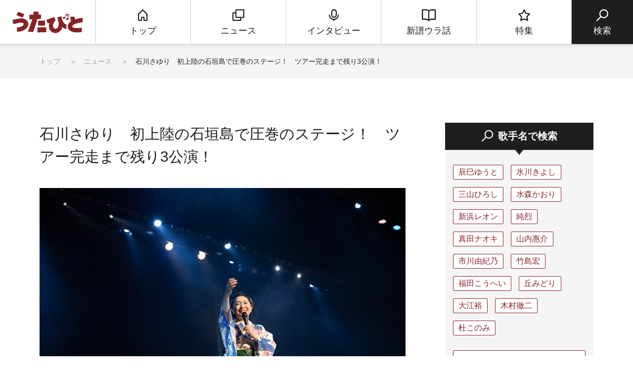

--- FILE ---
content_type: text/html; charset=UTF-8
request_url: https://www.utabito.jp/news/9602/
body_size: 15889
content:
<!DOCTYPE html>
<html lang="ja">

<head>
    <!-- Google Tag Manager -->
    <script>
        (function(w, d, s, l, i) {
            w[l] = w[l] || [];
            w[l].push({
                'gtm.start': new Date().getTime(),
                event: 'gtm.js'
            });
            var f = d.getElementsByTagName(s)[0],
                j = d.createElement(s),
                dl = l != 'dataLayer' ? '&l=' + l : '';
            j.async = true;
            j.src =
                'https://www.googletagmanager.com/gtm.js?id=' + i + dl;
            f.parentNode.insertBefore(j, f);
        })(window, document, 'script', 'dataLayer', 'GTM-5NHCB36');

    </script>
    <!-- End Google Tag Manager -->
    <meta charset="UTF-8">
    <meta http-equiv="X-UA-Compatible" content="IE=edge">
    <meta name="viewport" content="width=device-width, initial-scale=1.0">
    <!--スマホ対応するなら必要。PCだけなら削除。-->

    
    
    <title>石川さゆり 初上陸の石垣島で圧巻のステージ！ツアー完走まで残り3公演！</title>
	<style>img:is([sizes="auto" i], [sizes^="auto," i]) { contain-intrinsic-size: 3000px 1500px }</style>
	
		<!-- All in One SEO 4.7.9.1 - aioseo.com -->
	<meta name="description" content="歌手の石川さゆりが10月31日、沖縄・石垣市民会館大ホールにて「石川さゆり プレミアム・アコースティック・ライブ」を開催した。" />
	<meta name="robots" content="max-image-preview:large" />
	<link rel="canonical" href="https://www.utabito.jp/news/9602/" />
	<meta name="generator" content="All in One SEO (AIOSEO) 4.7.9.1" />
		<meta property="og:locale" content="ja_JP" />
		<meta property="og:site_name" content="うたびと" />
		<meta property="og:type" content="article" />
		<meta property="og:title" content="石川さゆり 初上陸の石垣島で圧巻のステージ！ツアー完走まで残り3公演！" />
		<meta property="og:description" content="歌手の石川さゆりが10月31日、沖縄・石垣市民会館大ホールにて「石川さゆり プレミアム・アコースティック・ライブ」を開催した。" />
		<meta property="og:url" content="https://www.utabito.jp/news/9602/" />
		<meta property="og:image" content="https://www.utabito.jp/wp-content/uploads/2021/11/PSX_20211101_212032.jpg" />
		<meta property="og:image:secure_url" content="https://www.utabito.jp/wp-content/uploads/2021/11/PSX_20211101_212032.jpg" />
		<meta property="og:image:width" content="740" />
		<meta property="og:image:height" content="493" />
		<meta property="article:published_time" content="2021-11-01T12:46:12+00:00" />
		<meta property="article:modified_time" content="2021-11-01T12:46:12+00:00" />
		<meta name="twitter:card" content="summary_large_image" />
		<meta name="twitter:site" content="@ginga_enka" />
		<meta name="twitter:title" content="石川さゆり 初上陸の石垣島で圧巻のステージ！ツアー完走まで残り3公演！" />
		<meta name="twitter:description" content="歌手の石川さゆりが10月31日、沖縄・石垣市民会館大ホールにて「石川さゆり プレミアム・アコースティック・ライブ」を開催した。" />
		<meta name="twitter:image" content="https://www.utabito.jp/wp-content/uploads/2021/11/PSX_20211101_212032.jpg" />
		<meta name="google" content="nositelinkssearchbox" />
		<script type="application/ld+json" class="aioseo-schema">
			{"@context":"https:\/\/schema.org","@graph":[{"@type":"BreadcrumbList","@id":"https:\/\/www.utabito.jp\/news\/9602\/#breadcrumblist","itemListElement":[{"@type":"ListItem","@id":"https:\/\/www.utabito.jp\/#listItem","position":1,"name":"\u5bb6","item":"https:\/\/www.utabito.jp\/","nextItem":{"@type":"ListItem","@id":"https:\/\/www.utabito.jp\/news\/9602\/#listItem","name":"\u77f3\u5ddd\u3055\u3086\u308a\u3000\u521d\u4e0a\u9678\u306e\u77f3\u57a3\u5cf6\u3067\u5727\u5dfb\u306e\u30b9\u30c6\u30fc\u30b8\uff01\u3000\u30c4\u30a2\u30fc\u5b8c\u8d70\u307e\u3067\u6b8b\u308a3\u516c\u6f14\uff01"}},{"@type":"ListItem","@id":"https:\/\/www.utabito.jp\/news\/9602\/#listItem","position":2,"name":"\u77f3\u5ddd\u3055\u3086\u308a\u3000\u521d\u4e0a\u9678\u306e\u77f3\u57a3\u5cf6\u3067\u5727\u5dfb\u306e\u30b9\u30c6\u30fc\u30b8\uff01\u3000\u30c4\u30a2\u30fc\u5b8c\u8d70\u307e\u3067\u6b8b\u308a3\u516c\u6f14\uff01","previousItem":{"@type":"ListItem","@id":"https:\/\/www.utabito.jp\/#listItem","name":"\u5bb6"}}]},{"@type":"Organization","@id":"https:\/\/www.utabito.jp\/#organization","name":"\u3046\u305f\u3073\u3068","description":"\"\u3046\u305f\"\u3092\u611b\u3059\u308b\u3059\u3079\u3066\u306e\"\u3072\u3068\"\u306b\u3001\u6b4c\u624b\u3084\u697d\u66f2\u306e\u6700\u65b0\u60c5\u5831\u306f\u3082\u3061\u308d\u3093\u3001\u4ed6\u3067\u306f\u77e5\u308b\u3053\u3068\u306e\u3067\u304d\u306a\u3044\u30a6\u30e9\u8a71\u3084\u30c4\u30a6\u306a\u30cd\u30bf\u3092\u304a\u5c4a\u3051\u3059\u308b\u3001\u6f14\u6b4c\u30fb\u6b4c\u8b21\u66f2\u3092\u4e2d\u5fc3\u3068\u3057\u305f\u97f3\u697d\u60c5\u5831\u30b5\u30a4\u30c8\u3067\u3059\u3002","url":"https:\/\/www.utabito.jp\/","sameAs":["https:\/\/twitter.com\/ginga_enka"]},{"@type":"WebPage","@id":"https:\/\/www.utabito.jp\/news\/9602\/#webpage","url":"https:\/\/www.utabito.jp\/news\/9602\/","name":"\u77f3\u5ddd\u3055\u3086\u308a \u521d\u4e0a\u9678\u306e\u77f3\u57a3\u5cf6\u3067\u5727\u5dfb\u306e\u30b9\u30c6\u30fc\u30b8\uff01\u30c4\u30a2\u30fc\u5b8c\u8d70\u307e\u3067\u6b8b\u308a3\u516c\u6f14\uff01","description":"\u6b4c\u624b\u306e\u77f3\u5ddd\u3055\u3086\u308a\u304c10\u670831\u65e5\u3001\u6c96\u7e04\u30fb\u77f3\u57a3\u5e02\u6c11\u4f1a\u9928\u5927\u30db\u30fc\u30eb\u306b\u3066\u300c\u77f3\u5ddd\u3055\u3086\u308a \u30d7\u30ec\u30df\u30a2\u30e0\u30fb\u30a2\u30b3\u30fc\u30b9\u30c6\u30a3\u30c3\u30af\u30fb\u30e9\u30a4\u30d6\u300d\u3092\u958b\u50ac\u3057\u305f\u3002","inLanguage":"ja","isPartOf":{"@id":"https:\/\/www.utabito.jp\/#website"},"breadcrumb":{"@id":"https:\/\/www.utabito.jp\/news\/9602\/#breadcrumblist"},"image":{"@type":"ImageObject","url":"https:\/\/www.utabito.jp\/wp-content\/uploads\/2021\/11\/PSX_20211101_212032.jpg","@id":"https:\/\/www.utabito.jp\/news\/9602\/#mainImage","width":740,"height":493},"primaryImageOfPage":{"@id":"https:\/\/www.utabito.jp\/news\/9602\/#mainImage"},"datePublished":"2021-11-01T21:46:12+09:00","dateModified":"2021-11-01T21:46:12+09:00"},{"@type":"WebSite","@id":"https:\/\/www.utabito.jp\/#website","url":"https:\/\/www.utabito.jp\/","name":"\u3046\u305f\u3073\u3068","description":"\"\u3046\u305f\"\u3092\u611b\u3059\u308b\u3059\u3079\u3066\u306e\"\u3072\u3068\"\u306b\u3001\u6b4c\u624b\u3084\u697d\u66f2\u306e\u6700\u65b0\u60c5\u5831\u306f\u3082\u3061\u308d\u3093\u3001\u4ed6\u3067\u306f\u77e5\u308b\u3053\u3068\u306e\u3067\u304d\u306a\u3044\u30a6\u30e9\u8a71\u3084\u30c4\u30a6\u306a\u30cd\u30bf\u3092\u304a\u5c4a\u3051\u3059\u308b\u3001\u6f14\u6b4c\u30fb\u6b4c\u8b21\u66f2\u3092\u4e2d\u5fc3\u3068\u3057\u305f\u97f3\u697d\u60c5\u5831\u30b5\u30a4\u30c8\u3067\u3059\u3002","inLanguage":"ja","publisher":{"@id":"https:\/\/www.utabito.jp\/#organization"}}]}
		</script>
		<!-- All in One SEO -->

	<script>
			var ajaxurl = 'https://www.utabito.jp/wp-admin/admin-ajax.php';
	</script>
<script type="text/javascript">
/* <![CDATA[ */
window._wpemojiSettings = {"baseUrl":"https:\/\/s.w.org\/images\/core\/emoji\/16.0.1\/72x72\/","ext":".png","svgUrl":"https:\/\/s.w.org\/images\/core\/emoji\/16.0.1\/svg\/","svgExt":".svg","source":{"concatemoji":"https:\/\/www.utabito.jp\/wp-includes\/js\/wp-emoji-release.min.js"}};
/*! This file is auto-generated */
!function(s,n){var o,i,e;function c(e){try{var t={supportTests:e,timestamp:(new Date).valueOf()};sessionStorage.setItem(o,JSON.stringify(t))}catch(e){}}function p(e,t,n){e.clearRect(0,0,e.canvas.width,e.canvas.height),e.fillText(t,0,0);var t=new Uint32Array(e.getImageData(0,0,e.canvas.width,e.canvas.height).data),a=(e.clearRect(0,0,e.canvas.width,e.canvas.height),e.fillText(n,0,0),new Uint32Array(e.getImageData(0,0,e.canvas.width,e.canvas.height).data));return t.every(function(e,t){return e===a[t]})}function u(e,t){e.clearRect(0,0,e.canvas.width,e.canvas.height),e.fillText(t,0,0);for(var n=e.getImageData(16,16,1,1),a=0;a<n.data.length;a++)if(0!==n.data[a])return!1;return!0}function f(e,t,n,a){switch(t){case"flag":return n(e,"\ud83c\udff3\ufe0f\u200d\u26a7\ufe0f","\ud83c\udff3\ufe0f\u200b\u26a7\ufe0f")?!1:!n(e,"\ud83c\udde8\ud83c\uddf6","\ud83c\udde8\u200b\ud83c\uddf6")&&!n(e,"\ud83c\udff4\udb40\udc67\udb40\udc62\udb40\udc65\udb40\udc6e\udb40\udc67\udb40\udc7f","\ud83c\udff4\u200b\udb40\udc67\u200b\udb40\udc62\u200b\udb40\udc65\u200b\udb40\udc6e\u200b\udb40\udc67\u200b\udb40\udc7f");case"emoji":return!a(e,"\ud83e\udedf")}return!1}function g(e,t,n,a){var r="undefined"!=typeof WorkerGlobalScope&&self instanceof WorkerGlobalScope?new OffscreenCanvas(300,150):s.createElement("canvas"),o=r.getContext("2d",{willReadFrequently:!0}),i=(o.textBaseline="top",o.font="600 32px Arial",{});return e.forEach(function(e){i[e]=t(o,e,n,a)}),i}function t(e){var t=s.createElement("script");t.src=e,t.defer=!0,s.head.appendChild(t)}"undefined"!=typeof Promise&&(o="wpEmojiSettingsSupports",i=["flag","emoji"],n.supports={everything:!0,everythingExceptFlag:!0},e=new Promise(function(e){s.addEventListener("DOMContentLoaded",e,{once:!0})}),new Promise(function(t){var n=function(){try{var e=JSON.parse(sessionStorage.getItem(o));if("object"==typeof e&&"number"==typeof e.timestamp&&(new Date).valueOf()<e.timestamp+604800&&"object"==typeof e.supportTests)return e.supportTests}catch(e){}return null}();if(!n){if("undefined"!=typeof Worker&&"undefined"!=typeof OffscreenCanvas&&"undefined"!=typeof URL&&URL.createObjectURL&&"undefined"!=typeof Blob)try{var e="postMessage("+g.toString()+"("+[JSON.stringify(i),f.toString(),p.toString(),u.toString()].join(",")+"));",a=new Blob([e],{type:"text/javascript"}),r=new Worker(URL.createObjectURL(a),{name:"wpTestEmojiSupports"});return void(r.onmessage=function(e){c(n=e.data),r.terminate(),t(n)})}catch(e){}c(n=g(i,f,p,u))}t(n)}).then(function(e){for(var t in e)n.supports[t]=e[t],n.supports.everything=n.supports.everything&&n.supports[t],"flag"!==t&&(n.supports.everythingExceptFlag=n.supports.everythingExceptFlag&&n.supports[t]);n.supports.everythingExceptFlag=n.supports.everythingExceptFlag&&!n.supports.flag,n.DOMReady=!1,n.readyCallback=function(){n.DOMReady=!0}}).then(function(){return e}).then(function(){var e;n.supports.everything||(n.readyCallback(),(e=n.source||{}).concatemoji?t(e.concatemoji):e.wpemoji&&e.twemoji&&(t(e.twemoji),t(e.wpemoji)))}))}((window,document),window._wpemojiSettings);
/* ]]> */
</script>
<style id='wp-emoji-styles-inline-css' type='text/css'>

	img.wp-smiley, img.emoji {
		display: inline !important;
		border: none !important;
		box-shadow: none !important;
		height: 1em !important;
		width: 1em !important;
		margin: 0 0.07em !important;
		vertical-align: -0.1em !important;
		background: none !important;
		padding: 0 !important;
	}
</style>
<link rel='stylesheet' id='wp-block-library-css' href='https://www.utabito.jp/wp-includes/css/dist/block-library/style.min.css' type='text/css' media='all' />
<style id='classic-theme-styles-inline-css' type='text/css'>
/*! This file is auto-generated */
.wp-block-button__link{color:#fff;background-color:#32373c;border-radius:9999px;box-shadow:none;text-decoration:none;padding:calc(.667em + 2px) calc(1.333em + 2px);font-size:1.125em}.wp-block-file__button{background:#32373c;color:#fff;text-decoration:none}
</style>
<style id='global-styles-inline-css' type='text/css'>
:root{--wp--preset--aspect-ratio--square: 1;--wp--preset--aspect-ratio--4-3: 4/3;--wp--preset--aspect-ratio--3-4: 3/4;--wp--preset--aspect-ratio--3-2: 3/2;--wp--preset--aspect-ratio--2-3: 2/3;--wp--preset--aspect-ratio--16-9: 16/9;--wp--preset--aspect-ratio--9-16: 9/16;--wp--preset--color--black: #000000;--wp--preset--color--cyan-bluish-gray: #abb8c3;--wp--preset--color--white: #ffffff;--wp--preset--color--pale-pink: #f78da7;--wp--preset--color--vivid-red: #cf2e2e;--wp--preset--color--luminous-vivid-orange: #ff6900;--wp--preset--color--luminous-vivid-amber: #fcb900;--wp--preset--color--light-green-cyan: #7bdcb5;--wp--preset--color--vivid-green-cyan: #00d084;--wp--preset--color--pale-cyan-blue: #8ed1fc;--wp--preset--color--vivid-cyan-blue: #0693e3;--wp--preset--color--vivid-purple: #9b51e0;--wp--preset--gradient--vivid-cyan-blue-to-vivid-purple: linear-gradient(135deg,rgba(6,147,227,1) 0%,rgb(155,81,224) 100%);--wp--preset--gradient--light-green-cyan-to-vivid-green-cyan: linear-gradient(135deg,rgb(122,220,180) 0%,rgb(0,208,130) 100%);--wp--preset--gradient--luminous-vivid-amber-to-luminous-vivid-orange: linear-gradient(135deg,rgba(252,185,0,1) 0%,rgba(255,105,0,1) 100%);--wp--preset--gradient--luminous-vivid-orange-to-vivid-red: linear-gradient(135deg,rgba(255,105,0,1) 0%,rgb(207,46,46) 100%);--wp--preset--gradient--very-light-gray-to-cyan-bluish-gray: linear-gradient(135deg,rgb(238,238,238) 0%,rgb(169,184,195) 100%);--wp--preset--gradient--cool-to-warm-spectrum: linear-gradient(135deg,rgb(74,234,220) 0%,rgb(151,120,209) 20%,rgb(207,42,186) 40%,rgb(238,44,130) 60%,rgb(251,105,98) 80%,rgb(254,248,76) 100%);--wp--preset--gradient--blush-light-purple: linear-gradient(135deg,rgb(255,206,236) 0%,rgb(152,150,240) 100%);--wp--preset--gradient--blush-bordeaux: linear-gradient(135deg,rgb(254,205,165) 0%,rgb(254,45,45) 50%,rgb(107,0,62) 100%);--wp--preset--gradient--luminous-dusk: linear-gradient(135deg,rgb(255,203,112) 0%,rgb(199,81,192) 50%,rgb(65,88,208) 100%);--wp--preset--gradient--pale-ocean: linear-gradient(135deg,rgb(255,245,203) 0%,rgb(182,227,212) 50%,rgb(51,167,181) 100%);--wp--preset--gradient--electric-grass: linear-gradient(135deg,rgb(202,248,128) 0%,rgb(113,206,126) 100%);--wp--preset--gradient--midnight: linear-gradient(135deg,rgb(2,3,129) 0%,rgb(40,116,252) 100%);--wp--preset--font-size--small: 13px;--wp--preset--font-size--medium: 20px;--wp--preset--font-size--large: 36px;--wp--preset--font-size--x-large: 42px;--wp--preset--spacing--20: 0.44rem;--wp--preset--spacing--30: 0.67rem;--wp--preset--spacing--40: 1rem;--wp--preset--spacing--50: 1.5rem;--wp--preset--spacing--60: 2.25rem;--wp--preset--spacing--70: 3.38rem;--wp--preset--spacing--80: 5.06rem;--wp--preset--shadow--natural: 6px 6px 9px rgba(0, 0, 0, 0.2);--wp--preset--shadow--deep: 12px 12px 50px rgba(0, 0, 0, 0.4);--wp--preset--shadow--sharp: 6px 6px 0px rgba(0, 0, 0, 0.2);--wp--preset--shadow--outlined: 6px 6px 0px -3px rgba(255, 255, 255, 1), 6px 6px rgba(0, 0, 0, 1);--wp--preset--shadow--crisp: 6px 6px 0px rgba(0, 0, 0, 1);}:where(.is-layout-flex){gap: 0.5em;}:where(.is-layout-grid){gap: 0.5em;}body .is-layout-flex{display: flex;}.is-layout-flex{flex-wrap: wrap;align-items: center;}.is-layout-flex > :is(*, div){margin: 0;}body .is-layout-grid{display: grid;}.is-layout-grid > :is(*, div){margin: 0;}:where(.wp-block-columns.is-layout-flex){gap: 2em;}:where(.wp-block-columns.is-layout-grid){gap: 2em;}:where(.wp-block-post-template.is-layout-flex){gap: 1.25em;}:where(.wp-block-post-template.is-layout-grid){gap: 1.25em;}.has-black-color{color: var(--wp--preset--color--black) !important;}.has-cyan-bluish-gray-color{color: var(--wp--preset--color--cyan-bluish-gray) !important;}.has-white-color{color: var(--wp--preset--color--white) !important;}.has-pale-pink-color{color: var(--wp--preset--color--pale-pink) !important;}.has-vivid-red-color{color: var(--wp--preset--color--vivid-red) !important;}.has-luminous-vivid-orange-color{color: var(--wp--preset--color--luminous-vivid-orange) !important;}.has-luminous-vivid-amber-color{color: var(--wp--preset--color--luminous-vivid-amber) !important;}.has-light-green-cyan-color{color: var(--wp--preset--color--light-green-cyan) !important;}.has-vivid-green-cyan-color{color: var(--wp--preset--color--vivid-green-cyan) !important;}.has-pale-cyan-blue-color{color: var(--wp--preset--color--pale-cyan-blue) !important;}.has-vivid-cyan-blue-color{color: var(--wp--preset--color--vivid-cyan-blue) !important;}.has-vivid-purple-color{color: var(--wp--preset--color--vivid-purple) !important;}.has-black-background-color{background-color: var(--wp--preset--color--black) !important;}.has-cyan-bluish-gray-background-color{background-color: var(--wp--preset--color--cyan-bluish-gray) !important;}.has-white-background-color{background-color: var(--wp--preset--color--white) !important;}.has-pale-pink-background-color{background-color: var(--wp--preset--color--pale-pink) !important;}.has-vivid-red-background-color{background-color: var(--wp--preset--color--vivid-red) !important;}.has-luminous-vivid-orange-background-color{background-color: var(--wp--preset--color--luminous-vivid-orange) !important;}.has-luminous-vivid-amber-background-color{background-color: var(--wp--preset--color--luminous-vivid-amber) !important;}.has-light-green-cyan-background-color{background-color: var(--wp--preset--color--light-green-cyan) !important;}.has-vivid-green-cyan-background-color{background-color: var(--wp--preset--color--vivid-green-cyan) !important;}.has-pale-cyan-blue-background-color{background-color: var(--wp--preset--color--pale-cyan-blue) !important;}.has-vivid-cyan-blue-background-color{background-color: var(--wp--preset--color--vivid-cyan-blue) !important;}.has-vivid-purple-background-color{background-color: var(--wp--preset--color--vivid-purple) !important;}.has-black-border-color{border-color: var(--wp--preset--color--black) !important;}.has-cyan-bluish-gray-border-color{border-color: var(--wp--preset--color--cyan-bluish-gray) !important;}.has-white-border-color{border-color: var(--wp--preset--color--white) !important;}.has-pale-pink-border-color{border-color: var(--wp--preset--color--pale-pink) !important;}.has-vivid-red-border-color{border-color: var(--wp--preset--color--vivid-red) !important;}.has-luminous-vivid-orange-border-color{border-color: var(--wp--preset--color--luminous-vivid-orange) !important;}.has-luminous-vivid-amber-border-color{border-color: var(--wp--preset--color--luminous-vivid-amber) !important;}.has-light-green-cyan-border-color{border-color: var(--wp--preset--color--light-green-cyan) !important;}.has-vivid-green-cyan-border-color{border-color: var(--wp--preset--color--vivid-green-cyan) !important;}.has-pale-cyan-blue-border-color{border-color: var(--wp--preset--color--pale-cyan-blue) !important;}.has-vivid-cyan-blue-border-color{border-color: var(--wp--preset--color--vivid-cyan-blue) !important;}.has-vivid-purple-border-color{border-color: var(--wp--preset--color--vivid-purple) !important;}.has-vivid-cyan-blue-to-vivid-purple-gradient-background{background: var(--wp--preset--gradient--vivid-cyan-blue-to-vivid-purple) !important;}.has-light-green-cyan-to-vivid-green-cyan-gradient-background{background: var(--wp--preset--gradient--light-green-cyan-to-vivid-green-cyan) !important;}.has-luminous-vivid-amber-to-luminous-vivid-orange-gradient-background{background: var(--wp--preset--gradient--luminous-vivid-amber-to-luminous-vivid-orange) !important;}.has-luminous-vivid-orange-to-vivid-red-gradient-background{background: var(--wp--preset--gradient--luminous-vivid-orange-to-vivid-red) !important;}.has-very-light-gray-to-cyan-bluish-gray-gradient-background{background: var(--wp--preset--gradient--very-light-gray-to-cyan-bluish-gray) !important;}.has-cool-to-warm-spectrum-gradient-background{background: var(--wp--preset--gradient--cool-to-warm-spectrum) !important;}.has-blush-light-purple-gradient-background{background: var(--wp--preset--gradient--blush-light-purple) !important;}.has-blush-bordeaux-gradient-background{background: var(--wp--preset--gradient--blush-bordeaux) !important;}.has-luminous-dusk-gradient-background{background: var(--wp--preset--gradient--luminous-dusk) !important;}.has-pale-ocean-gradient-background{background: var(--wp--preset--gradient--pale-ocean) !important;}.has-electric-grass-gradient-background{background: var(--wp--preset--gradient--electric-grass) !important;}.has-midnight-gradient-background{background: var(--wp--preset--gradient--midnight) !important;}.has-small-font-size{font-size: var(--wp--preset--font-size--small) !important;}.has-medium-font-size{font-size: var(--wp--preset--font-size--medium) !important;}.has-large-font-size{font-size: var(--wp--preset--font-size--large) !important;}.has-x-large-font-size{font-size: var(--wp--preset--font-size--x-large) !important;}
:where(.wp-block-post-template.is-layout-flex){gap: 1.25em;}:where(.wp-block-post-template.is-layout-grid){gap: 1.25em;}
:where(.wp-block-columns.is-layout-flex){gap: 2em;}:where(.wp-block-columns.is-layout-grid){gap: 2em;}
:root :where(.wp-block-pullquote){font-size: 1.5em;line-height: 1.6;}
</style>
<link rel='stylesheet' id='contact-form-7-css' href='https://www.utabito.jp/wp-content/plugins/contact-form-7/includes/css/styles.css' type='text/css' media='all' />
<link rel="https://api.w.org/" href="https://www.utabito.jp/wp-json/" /><link rel="alternate" title="JSON" type="application/json" href="https://www.utabito.jp/wp-json/wp/v2/news/9602" /><link rel="EditURI" type="application/rsd+xml" title="RSD" href="https://www.utabito.jp/xmlrpc.php?rsd" />
<link rel='shortlink' href='https://www.utabito.jp/?p=9602' />
<link rel="alternate" title="oEmbed (JSON)" type="application/json+oembed" href="https://www.utabito.jp/wp-json/oembed/1.0/embed?url=https%3A%2F%2Fwww.utabito.jp%2Fnews%2F9602%2F" />
<link rel="alternate" title="oEmbed (XML)" type="text/xml+oembed" href="https://www.utabito.jp/wp-json/oembed/1.0/embed?url=https%3A%2F%2Fwww.utabito.jp%2Fnews%2F9602%2F&#038;format=xml" />
<link rel="icon" href="https://www.utabito.jp/wp-content/uploads/2019/03/cropped-apple-touch-icon-32x32.png" sizes="32x32" />
<link rel="icon" href="https://www.utabito.jp/wp-content/uploads/2019/03/cropped-apple-touch-icon-192x192.png" sizes="192x192" />
<link rel="apple-touch-icon" href="https://www.utabito.jp/wp-content/uploads/2019/03/cropped-apple-touch-icon-180x180.png" />
<meta name="msapplication-TileImage" content="https://www.utabito.jp/wp-content/uploads/2019/03/cropped-apple-touch-icon-270x270.png" />
    <meta name="format-detection" content="telephone=no, address=no, email=no">
    
    
    
    <!--snsボタンを利用するなら必要。snsボタンを利用しない場合は全て削除。-->
    
            <meta property="og:type" content="website">
                            <meta name="og:image" content="https://www.utabito.jp/wp-content/uploads/2021/11/PSX_20211101_212032.jpg">
                        <meta property="og:url" content="https://www.utabito.jp/news/9602/">
            <meta property="og:site_name" content="うたびと">
            <meta property="og:title" content="石川さゆり 初上陸の石垣島で圧巻のステージ！ツアー完走まで残り3公演！">
            <!-- <meta property="og:description" content="" id="og-description"> -->
            <!-- Twitter -->
            <meta name="twitter:card" content="summary_large_image">
            <meta name="twitter:site" content="https://www.utabito.jp/">
                            <meta name="twitter:image" content="https://www.utabito.jp/wp-content/uploads/2021/11/PSX_20211101_212032.jpg">
                        <meta name="twitter:title" content="石川さゆり 初上陸の石垣島で圧巻のステージ！ツアー完走まで残り3公演！">
            <!-- <meta name="twitter:description" content="" id="twitter-og-description"> -->
            <!--上記2つはTwitter用で、Twitterを利用する場合は必須。Twitter IDはあれば入れ、なければタグごと削除してok。-->
            <meta name="keywords" content="うたびと,演歌,歌謡曲,音楽,チャンネル銀河">
    
    
    
    <link rel="shortcut icon" href="/asset/img/favicon.ico">
    <link rel="apple-touch-icon" href="apple-touch-icon.png">
    <link rel="apple-touch-icon" href="https://www.utabito.jp/webclip.png">
    <!--▼全ページ共通css▼-->
    <link href="/asset/css/html5-doctor-reset-stylesheet.css" rel="stylesheet">
    <link href="/asset/css/base.css?d=1" rel="stylesheet">
        <!--▼現ページ用css▼-->
    <link href="/asset/css/low.css" rel="stylesheet">
    <link href="/asset/css/low_202403.css" rel="stylesheet">
        <!--[if lt IE 9]>
<script src="//api.html5media.info/1.1.8/html5media.min.js"></script>
<![endif]-->

    <script data-ad-client="ca-pub-3130112244366853" async src="https://pagead2.googlesyndication.com/pagead/js/adsbygoogle.js"></script>
</head>

<body oncontextmenu="return false;">
    <div id="fb-root"></div>
    <script async defer crossorigin="anonymous" src="https://connect.facebook.net/ja_JP/sdk.js#xfbml=1&version=v3.2"></script>

    <!-- Google Tag Manager (noscript) -->
    <noscript><iframe src="https://www.googletagmanager.com/ns.html?id=GTM-5NHCB36" height="0" width="0" style="display:none;visibility:hidden"></iframe></noscript>
    <!-- End Google Tag Manager (noscript) -->

    <script type="text/javascript">
    (function() {
        var pa = document.createElement('script'); pa.type = 'text/javascript'; pa.charset = "utf-8"; pa.async = true;
        pa.src = window.location.protocol + "//api.popin.cc/searchbox/utabito.js";
        var s = document.getElementsByTagName('script')[0]; s.parentNode.insertBefore(pa, s);
    })(); 
    </script>

    <!-- ▼loader▼ -->
    <div class="loader ">
        <figure class="loader__logo">
            <img src="/asset/img/logo_header.svg" alt="logo">
        </figure>
        <figure class="loader__image">
            <img src="/asset/img/loading.gif" alt="loading" />
        </figure>
    </div>
    <!-- ▲loader▲ -->
    <!-- ▼wrapper▼ -->
    <div class="wrapper">
        <!--▼header▼-->
        <header class="header" role="navigation">
            <nav class="header__g-nav">
                <div class="header__g-nav__search">
                    <a class="header__g-nav__search__link">
                        <i class="icf__search"></i>
                        <span class="header__g-nav__search__link__text header__g-nav__search__link__text--open">検索</span>
                        <span class="header__g-nav__search__link__text header__g-nav__search__link__text--close">とじる</span>
                    </a>
                </div>
                <h1 class="header__g-nav__logo">
                    <a href="/" class="header__g-nav__logo__link">
                        <img src="/asset/img/logo_header.svg" width="142" height="44" alt="うたびと">
                    </a>
                </h1>
                <ul class="header__g-nav__list">
                    <li class="header__g-nav__list__item">
                                                <a href="/" class="header__g-nav__list__item__link">
                            <i class="icf__home"></i>
                            <span class="header__g-nav__list__item__link__text">トップ</span>
                        </a>
                                            </li>
                    <li class="header__g-nav__list__item">
                                                <a href="/news/" class="header__g-nav__list__item__link">
                            <i class="icf__news"></i>
                            <span class="header__g-nav__list__item__link__text">ニュース</span>
                        </a>
                                            </li>
                    <li class="header__g-nav__list__item">
                                                <a href="/interview/" class="header__g-nav__list__item__link">
                            <i class="icf__interview"></i>
                            <span class="header__g-nav__list__item__link__text">インタビュー</span>
                        </a>
                                            </li>
                    <li class="header__g-nav__list__item">
                                                <a href="/insidestory/" class="header__g-nav__list__item__link">
                            <i class="icf__insidestory"></i>
                            <span class="header__g-nav__list__item__link__text">新譜ウラ話</span>
                        </a>
                                            </li>
                    <li class="header__g-nav__list__item">
                                                <a href="/feature/" class="header__g-nav__list__item__link">
                            <i class="icf__feature"></i>
                            <span class="header__g-nav__list__item__link__text">特集</span>
                        </a>
                                            </li>
                    <li class="header__g-nav__list__item header__g-nav__list__item--search">
                        <a class="header__g-nav__list__item__link">
                            <i class="icf__search"></i>
                            <span class="header__g-nav__list__item__link__text">検索</span>
                        </a>
                    </li>
                </ul>
                <div class="header__g-nav__menu">
                    <div class="header__g-nav__menu__link">
                        <i class="icf__menu"></i>
                        <span class="header__g-nav__menu__link__text header__g-nav__menu__link__text--open">メニュー</span>
                        <span class="header__g-nav__menu__link__text header__g-nav__menu__link__text--close">とじる</span>
                    </div>
                </div>
            </nav>

            <div class="header__search">
                <div class="header__search__keyword">
                    <div class="header__search__keyword__box">
                        <form action="/" method="get" class="search__keyword__box__form">
    <input type="text" name="s" placeholder="&#xe905; 検索キーワードを入力" class="search__keyword__box__form__input"><button type="submit" class="search__keyword__box__form__submit">検索</button>
        </form>
                    </div>
                </div>
                <div class="header__search__singer">
                    <h2 class="header__search__singer__title">歌手名で検索</h2>
                    <ul class="header__search__singer__list">
                        <li class='header__search__singer__list__item'><a href='https://www.utabito.jp/tag/tatsumiyuto/' title='辰巳ゆうと' class='header__search__singer__list__item__link'>辰巳ゆうと</a></li><li class='header__search__singer__list__item'><a href='https://www.utabito.jp/tag/hikawakiyoshi/' title='氷川きよし' class='header__search__singer__list__item__link'>氷川きよし</a></li><li class='header__search__singer__list__item'><a href='https://www.utabito.jp/tag/miyamahiroshi/' title='三山ひろし' class='header__search__singer__list__item__link'>三山ひろし</a></li><li class='header__search__singer__list__item'><a href='https://www.utabito.jp/tag/mizumorikaori/' title='水森かおり' class='header__search__singer__list__item__link'>水森かおり</a></li><li class='header__search__singer__list__item'><a href='https://www.utabito.jp/tag/niihamaleon/' title='新浜レオン' class='header__search__singer__list__item__link'>新浜レオン</a></li><li class='header__search__singer__list__item'><a href='https://www.utabito.jp/tag/junretsu/' title='純烈' class='header__search__singer__list__item__link'>純烈</a></li><li class='header__search__singer__list__item'><a href='https://www.utabito.jp/tag/sanadanaoki/' title='真田ナオキ' class='header__search__singer__list__item__link'>真田ナオキ</a></li><li class='header__search__singer__list__item'><a href='https://www.utabito.jp/tag/yamauchikeisuke/' title='山内惠介' class='header__search__singer__list__item__link'>山内惠介</a></li><li class='header__search__singer__list__item'><a href='https://www.utabito.jp/tag/ichikawayukino/' title='市川由紀乃' class='header__search__singer__list__item__link'>市川由紀乃</a></li><li class='header__search__singer__list__item'><a href='https://www.utabito.jp/tag/takeshimahiroshi/' title='竹島宏' class='header__search__singer__list__item__link'>竹島宏</a></li><li class='header__search__singer__list__item'><a href='https://www.utabito.jp/tag/fukudakouhei/' title='福田こうへい' class='header__search__singer__list__item__link'>福田こうへい</a></li><li class='header__search__singer__list__item'><a href='https://www.utabito.jp/tag/okamidori/' title='丘みどり' class='header__search__singer__list__item__link'>丘みどり</a></li><li class='header__search__singer__list__item'><a href='https://www.utabito.jp/tag/ooeyutaka/' title='大江裕' class='header__search__singer__list__item__link'>大江裕</a></li><li class='header__search__singer__list__item'><a href='https://www.utabito.jp/tag/kimuratetsuji/' title='木村徹二' class='header__search__singer__list__item__link'>木村徹二</a></li><li class='header__search__singer__list__item'><a href='https://www.utabito.jp/tag/morikonomi/' title='杜このみ' class='header__search__singer__list__item__link'>杜このみ</a></li>                    </ul>
                </div>
            </div>

            <div class="header__menu">
                <div class="header__menu__inner">
                    <nav class="header__menu__inner__list">
                        <ul class="header__menu__inner__list__top">
                            <li class="header__menu__inner__list__top__item">
                                <a href="/" class="header__menu__inner__list__top__item__link">
                                    トップ
                                </a>
                            </li>
                            <li class="header__menu__inner__list__top__item">
                                <a href="/news/" class="header__menu__inner__list__top__item__link">
                                    ニュース
                                </a>
                            </li>
                            <li class="header__menu__inner__list__top__item">
                                <a href="/interview/" class="header__menu__inner__list__top__item__link">
                                    インタビュー
                                </a>
                            </li>
                            <li class="header__menu__inner__list__top__item">
                                <a href="/insidestory/" class="header__menu__inner__list__top__item__link">
                                    新譜ウラ話
                                </a>
                            </li>
                            <li class="header__menu__inner__list__top__item">
                                <a href="/feature/" class="header__menu__inner__list__top__item__link">
                                    特集
                                </a>
                            </li>
                        </ul>
                        <ul class="header__menu__inner__list__bottom">
                            <li class="header__menu__inner__list__bottom__item">
                                <a href="/about/" class="header__menu__inner__list__bottom__item__link">
                                    うたびととは
                                </a>
                            </li>
                            <li class="header__menu__inner__list__bottom__item">
                                <a href="https://www.ch-ginga.jp/company/" target="_blank" class="header__menu__inner__list__bottom__item__link">
                                    運営会社
                                </a>
                            </li>
                            <li class="header__menu__inner__list__bottom__item">
                                <a href="/contact/" class="header__menu__inner__list__bottom__item__link">
                                    広告掲載/お問い合わせ
                                </a>
                            </li>
                            <li class="header__menu__inner__list__bottom__item">
                                <a href="https://www.ch-ginga.jp/company/policy/privacy.html" target="_blank" class="header__menu__inner__list__bottom__item__link">
                                    プライバシーポリシー
                                </a>
                            </li>
                        </ul>
                    </nav>
                    <div class="header__menu__inner__sns">
                        <ul class="header__menu__inner__sns__list">
                            <li class="header__menu__inner__sns__list__item">
                                <a href="https://twitter.com/ginga_enka" target="_blank" class="header__menu__inner__sns__list__item__link header__menu__inner__sns__list__item__link--tw">うたびと公式ツイッターアカウント</a>
                            </li>
                            <!--li class="header__menu__inner__sns__list__item">
                                <a href="" class="header__menu__inner__sns__list__item__link header__menu__inner__sns__list__item__link--fb">フェイスブック</a>
                            </li>
                            <li class="header__menu__inner__sns__list__item">
                                <a href="" class="header__menu__inner__sns__list__item__link header__menu__inner__sns__list__item__link--li">ライン</a>
                            </li-->
                        </ul>
                    </div>
                </div>
                <div class="header__menu__utabito-copy">
                    <p class="header__menu__utabito-copy__inner">
                        <small class="header__menu__utabito-copy__inner__text">Copyright © うたびと all rights reserved.</small>
                    </p>
                </div>
            </div>
        </header>

<!--▼breadcrumbs▼-->
<div class="breadcrumbs">
    <ul class="breadcrumbs__list">
        <li class="breadcrumbs__list__item">
            <a href="/" class="breadcrumbs__list__item__link">トップ</a>
        </li>
        <li class="breadcrumbs__list__item">
                    <a href="https://www.utabito.jp/news/" class="breadcrumbs__list__item__link">
                ニュース            </a>
                </li>
        <li class="breadcrumbs__list__item">
            石川さゆり　初上陸の石垣島で圧巻のステージ！　ツアー完走まで残り3公演！        </li>
    </ul>
</div>
<!--▲breadcrumbs▲-->

<!--▼main▼-->
<main class="content content--low" role="main">
    <div class="content__inner">
        <article class="main">
            <section class="main__single">
                <div class="main__single__header">
                    <h1 class="main__single__header__title">
                        石川さゆり　初上陸の石垣島で圧巻のステージ！　ツアー完走まで残り3公演！                    </h1>
                </div>
                <div class="main__single__media">
                    <div class="main__single__media__image" id="post_thumbnail" data-copyright="">
                        <img width="740" height="493" src="https://www.utabito.jp/wp-content/uploads/2021/11/PSX_20211101_212032.jpg" class="attachment-full size-full wp-post-image" alt="" decoding="async" fetchpriority="high" srcset="https://www.utabito.jp/wp-content/uploads/2021/11/PSX_20211101_212032.jpg 740w, https://www.utabito.jp/wp-content/uploads/2021/11/PSX_20211101_212032-300x200.jpg 300w" sizes="(max-width: 740px) 100vw, 740px" />                    </div>
                    <span class="main__single__media__copy">
                                            </span>
                    <span class="main__single__media__date">
                        2021.11.1</span>
                    <div class="main__single__media__button-area">
                        <ul class="main__single__media__button-area__category">
                            <li class="main__single__media__button-area__category__tag">
                                                                    <a href="https://www.utabito.jp/news/" class="main__single__media__button-area__category__tag__link">
                                        ニュース                                    </a>
                                                            </li>

                            <li class="main__single__media__button-area__category__tag"><a href="https://www.utabito.jp/category/event_repo/" class="main__single__media__button-area__category__tag__link">イベントレポート</a></li>
                        </ul>
                        <ul class="main__single__media__button-area__share">
                            <li class="main__single__media__button-area__share__item">
                                <a href="https://twitter.com/share?ref_src=twsrc%5Etfw" class="twitter-share-button" data-lang="ja" data-show-count="false" data-size="large">Tweet</a>
                                <script async src="https://platform.twitter.com/widgets.js" charset="utf-8"></script>
                            </li>
                            <li class="main__single__media__button-area__share__item">
                                <div class="fb-share-button" data-href="https://www.utabito.jp/news/9602/" data-layout="button" data-size="large"><a target="_blank" href="https://www.facebook.com/sharer/sharer.php?u=https://www.utabito.jp/news/9602/&amp;src=sdkpreparse" class="fb-xfbml-parse-ignore">シェア</a></div>
                            </li>
                            <li class="main__single__media__button-area__share__item">
                                <a href="https://social-plugins.line.me/lineit/share?url=https://www.utabito.jp/news/9602/" id="lineBut"><img src="/asset/img/img_line-share.png"></a>
                            </li>
                        </ul>
                    </div>

                        <p>歌手の石川さゆりが10月31日、沖縄・石垣市民会館大ホールにて「石川さゆり プレミアム・アコースティック・ライブ」を開催した。</p>
<p><img decoding="async" class="aligncenter size-full wp-image-9608" src="/wp-content/uploads/2021/11/PSX_20211101_212200.jpg" alt="" width="740" height="493" srcset="https://www.utabito.jp/wp-content/uploads/2021/11/PSX_20211101_212200.jpg 740w, https://www.utabito.jp/wp-content/uploads/2021/11/PSX_20211101_212200-300x200.jpg 300w" sizes="(max-width: 740px) 100vw, 740px" /></p>
<p>開演を知らせるブザーとともに、バンドメンバーに続き真っ黒なドレスに身を纏った石川が登場すると、会場からは大きな拍手が起きた。石垣島にずっと来てみたかったと語った石川は、マスクをつけた観客で埋まる客席を見渡し、「いつもは“さゆちゃーん、綺麗だよー”という歓声が聞こえてくるのだけど…」とファンからの歓声を真似ると、会場からは笑いが起き、一気に空気感が温まった。「まずはご挨拶にこの歌です。『ウイスキーが、お好きでしょ』」を合図に、バンドメンバーのメロウな演奏で前半が幕開けした。まるで行きつけのバーで美味しいお酒を飲んでいるかのような居心地の良さが会場中に広がり、続いて披露されたのは『能登半島』。前曲とは打って変わって力強い歌声が響き渡った。</p>
<p>前半では、石垣島出身のBEGINから提供された『昔美しゃ 今美しゃ』、新曲『獨（ひと）り酒』を含む全8曲を披露した。</p>
<p><img decoding="async" class="aligncenter size-full wp-image-9609" src="/wp-content/uploads/2021/11/PSX_20211101_212122.jpg" alt="" width="740" height="493" srcset="https://www.utabito.jp/wp-content/uploads/2021/11/PSX_20211101_212122.jpg 740w, https://www.utabito.jp/wp-content/uploads/2021/11/PSX_20211101_212122-300x200.jpg 300w" sizes="(max-width: 740px) 100vw, 740px" /></p>
<p>今回のアコースティックライブでは、ピアノ・ベース・サックス（横笛）、ギター（三線）の4ピースで編成。A、Bの2チームのバンドで全国を回っており、今回石垣島のステージに立つチームを“おいちゃんバンド”と紹介。バンドメンバーの息の合ったズッコケ芸が炸裂し、「おいちゃんではなく、キャリア組です」とチームの仲の良さが垣間見える場面も。</p>
<p>感染対策のために20分設けられた換気・休憩時間では、「平成19年度第62回文化庁芸術祭賞大衆芸能部門大賞」を受賞したステージ「歌芝居〜飢餓海峡〜」を舞台スクリーンにて上映。ほんの数分前まで目の前で歌を披露していた石川が、スクリーンの中でお芝居をする姿に、多くの観客が釘付けになった。</p>
<p><img loading="lazy" decoding="async" class="aligncenter size-full wp-image-9607" src="/wp-content/uploads/2021/11/PSX_20211101_212234.jpg" alt="" width="740" height="493" srcset="https://www.utabito.jp/wp-content/uploads/2021/11/PSX_20211101_212234.jpg 740w, https://www.utabito.jp/wp-content/uploads/2021/11/PSX_20211101_212234-300x200.jpg 300w" sizes="auto, (max-width: 740px) 100vw, 740px" /></p>
<p>前半の洋服・ポニーテールから一変し、後半は青と白を基調とした着物に緑の帯、まとめ髪という姿で登場した石川は「せっかくなので、沖縄の紅型染めの着物にしました」と着物を紹介すると、客席からは大きな拍手が起きた。</p>
<p>例えるなら、前半はジャズ歌手のコンサートから、後半は演歌歌手のコンサートというように、一気に雰囲気が変わって後半がスタート。『居酒屋「花いちもんめ」』では、女性が恋に落ちるがうまくいかずに流されるせりふ語りに、まるで映画を見ているかのようなストーリーにのめり込む感覚を覚えさせた。</p>
<p><img loading="lazy" decoding="async" class="aligncenter size-full wp-image-9610" src="/wp-content/uploads/2021/11/PSX_20211101_211933.jpg" alt="" width="740" height="1110" srcset="https://www.utabito.jp/wp-content/uploads/2021/11/PSX_20211101_211933.jpg 740w, https://www.utabito.jp/wp-content/uploads/2021/11/PSX_20211101_211933-200x300.jpg 200w, https://www.utabito.jp/wp-content/uploads/2021/11/PSX_20211101_211933-683x1024.jpg 683w" sizes="auto, (max-width: 740px) 100vw, 740px" /></p>
<p>観客とのコール&amp;レスポンスが恒例の『男の祭り酒』『恋しゅうて』では、感染対策ゆえ声を出せない観客に代わり、舞台監督が舞台裏からエール。観客は声は出せずとも手拍子や手を振るなどして、石川との掛け合いに応えていた。</p>
<p>会場の熱が冷めぬうちに、沖縄では見られない雪をと、代表曲の『津軽海峡・冬景色 一期一会ver.』『天城越え』を披露。石川の優しく、切なく、力強い歌声が最後まで響き続けたプレミアム・アコースティック・ライブは全16曲をもって終了した。</p>
<p><img loading="lazy" decoding="async" class="aligncenter size-full wp-image-9611" src="/wp-content/uploads/2021/11/PSX_20211101_212056.jpg" alt="" width="740" height="493" srcset="https://www.utabito.jp/wp-content/uploads/2021/11/PSX_20211101_212056.jpg 740w, https://www.utabito.jp/wp-content/uploads/2021/11/PSX_20211101_212056-300x200.jpg 300w" sizes="auto, (max-width: 740px) 100vw, 740px" /></p>
<p>来年でデビュー50周年を迎える石川さゆり。最南端の劇場で、人々に感動を届けた石川の次なる目的地は2日後の沖縄市民会館、そして奈良、青森へと続く。石川の「躍動」はまだまだ続く。</p>
<p><img loading="lazy" decoding="async" class="aligncenter size-full wp-image-9612" src="/wp-content/uploads/2021/11/PSX_20211101_212002.jpg" alt="" width="740" height="493" srcset="https://www.utabito.jp/wp-content/uploads/2021/11/PSX_20211101_212002.jpg 740w, https://www.utabito.jp/wp-content/uploads/2021/11/PSX_20211101_212002-300x200.jpg 300w" sizes="auto, (max-width: 740px) 100vw, 740px" /></p>
<p>＜写真・文＞　Chika Iwakura</p>
<h2>セットリスト</h2>
<p>M1 ウイスキーが、お好きでしょ<br />
M2 能登半島<br />
M3 転がる石<br />
M4 夕焼けだんだん<br />
M5 人間模様<br />
M6 昔美しゃ 今美しゃ<br />
M7 獨（ひと）り酒<br />
M8 なでしこで、候う<br />
＜映像：歌芝居〜飢餓海峡〜＞<br />
M9 浜唄<br />
M10 波止場しぐれ<br />
M11 居酒屋「花いちもんめ」<br />
M12 惚れたが悪いか<br />
M13 男の祭り酒<br />
M14 恋しゅうて<br />
M15 津軽海峡・冬景色 一期一会ver.<br />
M16 天城越え</p>
<h2>石川さゆり プレミアム・アコースティック・ライブ</h2>
<p>2021年11月3日（水・祝）沖縄・沖縄市民会館<br />
2021年11月21日（日）奈良・なら100年会館<br />
2021年11月23日（火・祝）青森・リンクステーションホール青森<br />
お問い合わせ：キョードーインフォメーション 0570-200-888</p>
<h2>【MV】 石川さゆり『 獨（ひと）り酒』</h2>
<div class="wp-block-youtube"><iframe loading="lazy" title="YouTube video player" src="https://www.youtube.com/embed/SQtn6ZylRzE" width="560" height="315" frameborder="0" allowfullscreen="allowfullscreen"></iframe></div>
<h2>石川さゆり『 獨（ひと）り酒』</h2>
<p>発売中</p>
<p>品番：TECA-21040<br />
価格：￥1,350</p>
<p><strong>【収録曲】</strong></p>
<p>1.獨（ひと）り酒（作詞：喜多條 忠・Kinuyo／作曲：浜 圭介／編曲：坂本昌之）<br />
2.聖夜（作詞：山上路夫／作曲・編曲：羽毛田丈史）<br />
3.獨（ひと）り酒（オリジナル・カラオケ）<br />
4.聖夜（オリジナル・カラオケ）</p>

                    
                        <!-- 内部リンク -->
                        <div class="main__single__media__internal-link">
                            <ul class="main__single__media__internal-link__list">
                                                                                                                                                                                                                                                                                                                                                                                                                                                                                                                                                                                            </ul>
                        </div>
                        <!-- 内部リンク -->
                        
                        <!-- ギャラリー -->
                                                <!-- ギャラリー -->

                        <!-- 作品情報 -->
                                                <!-- 作品情報 -->


                        <!-- 関連リンク -->
                        
                                                <!-- 関連リンク -->

                    
                                    </div>
            </section>


            
                        <section class="main__keyword">
                <h3 class="main__keyword__sub-title">
                    <span class="main__keyword__sub-title__text">関連キーワード</span>
                </h3>
                <ul class="main__keyword__list">
                <li class='main__keyword__list__item'><a href='https://www.utabito.jp/tag/ishikawasayuri/' title='石川さゆり' class='main__keyword__list__item__link'>石川さゆり</a></li>                </ul>
            </section>
            
            
            
            <!-- <section class="main__latest">
                <h2 class="main__latest__title icf__latest">おすすめの記事一覧</h2>
            </section> -->
            <div id="_popIn_recommend"></div>

        </article>
                
<aside class="sub">

    
    <div class="sub__search">
        <h2 class="sub__search__title icf__search">歌手名で検索</h2>
        <ul class="sub__search__list">
            <li class='sub__search__list__item'><a href='https://www.utabito.jp/tag/tatsumiyuto/' title='辰巳ゆうと' class='sub__search__list__item__link'>辰巳ゆうと</a></li><li class='sub__search__list__item'><a href='https://www.utabito.jp/tag/hikawakiyoshi/' title='氷川きよし' class='sub__search__list__item__link'>氷川きよし</a></li><li class='sub__search__list__item'><a href='https://www.utabito.jp/tag/miyamahiroshi/' title='三山ひろし' class='sub__search__list__item__link'>三山ひろし</a></li><li class='sub__search__list__item'><a href='https://www.utabito.jp/tag/mizumorikaori/' title='水森かおり' class='sub__search__list__item__link'>水森かおり</a></li><li class='sub__search__list__item'><a href='https://www.utabito.jp/tag/niihamaleon/' title='新浜レオン' class='sub__search__list__item__link'>新浜レオン</a></li><li class='sub__search__list__item'><a href='https://www.utabito.jp/tag/junretsu/' title='純烈' class='sub__search__list__item__link'>純烈</a></li><li class='sub__search__list__item'><a href='https://www.utabito.jp/tag/sanadanaoki/' title='真田ナオキ' class='sub__search__list__item__link'>真田ナオキ</a></li><li class='sub__search__list__item'><a href='https://www.utabito.jp/tag/yamauchikeisuke/' title='山内惠介' class='sub__search__list__item__link'>山内惠介</a></li><li class='sub__search__list__item'><a href='https://www.utabito.jp/tag/ichikawayukino/' title='市川由紀乃' class='sub__search__list__item__link'>市川由紀乃</a></li><li class='sub__search__list__item'><a href='https://www.utabito.jp/tag/takeshimahiroshi/' title='竹島宏' class='sub__search__list__item__link'>竹島宏</a></li><li class='sub__search__list__item'><a href='https://www.utabito.jp/tag/fukudakouhei/' title='福田こうへい' class='sub__search__list__item__link'>福田こうへい</a></li><li class='sub__search__list__item'><a href='https://www.utabito.jp/tag/okamidori/' title='丘みどり' class='sub__search__list__item__link'>丘みどり</a></li><li class='sub__search__list__item'><a href='https://www.utabito.jp/tag/ooeyutaka/' title='大江裕' class='sub__search__list__item__link'>大江裕</a></li><li class='sub__search__list__item'><a href='https://www.utabito.jp/tag/kimuratetsuji/' title='木村徹二' class='sub__search__list__item__link'>木村徹二</a></li><li class='sub__search__list__item'><a href='https://www.utabito.jp/tag/morikonomi/' title='杜このみ' class='sub__search__list__item__link'>杜このみ</a></li>        </ul>
        <div class="sub__search__more">
          <a href="https://www.utabito.jp/artist" class="sub__search__more__link icf__arrow">歌手名の一覧を見る</a>
        </div>
    </div>


        <div class="sub__banner">
        <ul class="sub__banner__list">
                                    <li class="sub__banner__list__item">
                <a href="https://x.com/ginga_enka" class="sub__banner__list__item__link" target="_blank" rel="noopener"><img src="https://www.utabito.jp/wp-content/uploads/2019/03/Utabito_x_banner.jpg" alt="Utabito_x_banner" data-copyright=""></a>            </li>
                                                <li class="sub__banner__list__item">
                <a href="https://yorodo-enka.webnode.jp/" class="sub__banner__list__item__link" target="_blank" rel="noopener"><img src="https://www.utabito.jp/wp-content/uploads/2019/03/utabito_yo-ro-do-_banner.jpg" alt="utabito_yo-ro-do-_banner" data-copyright=""></a>            </li>
                                                        </ul>
    </div>
    
    
    
    <div id="_popIn_ranking"></div>

    <script async src="https://pagead2.googlesyndication.com/pagead/js/adsbygoogle.js"></script>
    <!-- utabito_migishita -->
    <ins class="adsbygoogle"
    style="display:block"
    data-ad-client="ca-pub-3130112244366853"
    data-ad-slot="5885580794"
    data-ad-format="auto"
    data-full-width-responsive="true"></ins>
    <script>
    (adsbygoogle = window.adsbygoogle || []).push({});
    </script>

    </aside>
    </div>
</main>
<!--▲main▲-->

<footer class="footer" role="contentinfo">
    <div class="footer__copy" id="copyrightZone">
        <div class="footer__copy__inner">
            <p class="footer__copy__inner__text">
                <!-- copylight -->
            </p>
        </div>
    </div>
    <div class="footer__main">
        <div class="footer__main__inner">
            <div class="footer__main__inner__upper">
                <div class="footer__main__inner__upper__logo">
                    <a href="/" class="footer__main__inner__upper__logo__link">
                        <img src="/asset/img/logo_footer.svg" width="142" height="44" alt="うたびと">
                    </a>
                    <small class="footer__main__inner__upper__logo__ginga-copy">
                        Powered by Channel Ginga
                    </small>
                    <div class="footer__main__inner__upper__logo__02">
                        <img src="/asset/img/logo02_footer.jpg" width="" height="" alt="Licensed by JASRAC">
                        <p>JASRAC許諾<br>第9015876002Y31016号</p>
                        <!-- サイトシール -->
                        <span id="csi_siteseal_tag" oncontextmenu="return false;">
                            <a id="csi_siteseal_profile_link">
                                <img alt="dark_typeA_100x50.png" id="csi_siteseal_image" width="100" height="50" style="display: none" />
                            </a>
                        </span>
                        <script>
                            window.addEventListener('load', () => {
                                let s = document.createElement("script");
                                s.src = "https://gmo-cybersecurity.com/siteseal/siteseal.js"
                                document.body.appendChild(s);
                            });
                        </script>
                    </div>		
                </div>
            </div>
            <div class="footer__main__inner__lower">
                <nav class="footer__main__inner__lower__sitemap">
                    <ul class="footer__main__inner__lower__sitemap__top">
                        <li class="footer__main__inner__lower__sitemap__top__item">
                            <a href="/" class="footer__main__inner__lower__sitemap__top__item__link">
                                トップ
                            </a>
                        </li>
                        <li class="footer__main__inner__lower__sitemap__top__item">
                            <a href="/news/" class="footer__main__inner__lower__sitemap__top__item__link">
                                ニュース
                            </a>
                        </li>
                        <li class="footer__main__inner__lower__sitemap__top__item">
                            <a href="/interview/" class="footer__main__inner__lower__sitemap__top__item__link">
                                インタビュー
                            </a>
                        </li>
                        <li class="footer__main__inner__lower__sitemap__top__item">
                            <a href="/insidestory/" class="footer__main__inner__lower__sitemap__top__item__link">
                                新譜ウラ話
                            </a>
                        </li>
                        <li class="footer__main__inner__lower__sitemap__top__item">
                            <a href="/feature/" class="footer__main__inner__lower__sitemap__top__item__link">
                                特集
                            </a>
                        </li>
                    </ul>
                    <ul class="footer__main__inner__lower__sitemap__bottom">
                        <li class="footer__main__inner__lower__sitemap__bottom__item">
                            <a href="/about/" class="footer__main__inner__lower__sitemap__bottom__item__link">
                                うたびととは
                            </a>
                        </li>
                        <li class="footer__main__inner__lower__sitemap__bottom__item">
                            <a href="https://www.ch-ginga.jp/company/" target="_blank" class="footer__main__inner__lower__sitemap__bottom__item__link">
                                運営会社
                            </a>
                        </li>
                        <li class="footer__main__inner__lower__sitemap__bottom__item">
                            <a href="/contact/" class="footer__main__inner__lower__sitemap__bottom__item__link">
                                広告掲載/お問い合わせ
                            </a>
                        </li>
                        <li class="footer__main__inner__lower__sitemap__bottom__item">
                            <a href="https://www.ch-ginga.jp/company/policy/privacy.html" target="_blank" class="footer__main__inner__lower__sitemap__bottom__item__link">
                                プライバシーポリシー
                            </a>
                        </li>
                    </ul>
                </nav>
                <div class="footer__main__inner__lower__sns">
                    <ul class="footer__main__inner__lower__sns__list">
                        <li class="footer__main__inner__lower__sns__list__item">
                            <a href="https://twitter.com/ginga_enka" target="_blank" class="footer__main__inner__lower__sns__list__item__link footer__main__inner__lower__sns__list__item__link--tw">うたびと公式Ｘアカウント</a>
                        </li>
                        <!--li class="footer__main__inner__lower__sns__list__item">
                            <a href="" target="_blank" class="footer__main__inner__lower__sns__list__item__link footer__main__inner__lower__sns__list__item__link--fb">フェイスブック</a>
                        </li>
                        <li class="footer__main__inner__lower__sns__list__item">
                            <a href="" target="_blank" class="footer__main__inner__lower__sns__list__item__link footer__main__inner__lower__sns__list__item__link--li">ライン</a>
                        </li-->
                    </ul>
                </div>
            </div>
        </div>
        <div class="footer__main__utabito-copy">
            <p class="footer__main__utabito-copy__inner">
                <small class="footer__main__utabito-copy__inner__text">Copyright © うたびと all rights reserved.</small>
            </p>
        </div>
    </div>

</footer>
<script type="speculationrules">
{"prefetch":[{"source":"document","where":{"and":[{"href_matches":"\/*"},{"not":{"href_matches":["\/wp-*.php","\/wp-admin\/*","\/wp-content\/uploads\/*","\/wp-content\/*","\/wp-content\/plugins\/*","\/wp-content\/themes\/utabito-\/*","\/*\\?(.+)"]}},{"not":{"selector_matches":"a[rel~=\"nofollow\"]"}},{"not":{"selector_matches":".no-prefetch, .no-prefetch a"}}]},"eagerness":"conservative"}]}
</script>
<script type="text/javascript" src="https://www.utabito.jp/wp-includes/js/dist/hooks.min.js" id="wp-hooks-js"></script>
<script type="text/javascript" src="https://www.utabito.jp/wp-includes/js/dist/i18n.min.js" id="wp-i18n-js"></script>
<script type="text/javascript" id="wp-i18n-js-after">
/* <![CDATA[ */
wp.i18n.setLocaleData( { 'text direction\u0004ltr': [ 'ltr' ] } );
/* ]]> */
</script>
<script type="text/javascript" src="https://www.utabito.jp/wp-content/plugins/contact-form-7/includes/swv/js/index.js" id="swv-js"></script>
<script type="text/javascript" id="contact-form-7-js-translations">
/* <![CDATA[ */
( function( domain, translations ) {
	var localeData = translations.locale_data[ domain ] || translations.locale_data.messages;
	localeData[""].domain = domain;
	wp.i18n.setLocaleData( localeData, domain );
} )( "contact-form-7", {"translation-revision-date":"2025-08-05 08:50:03+0000","generator":"GlotPress\/4.0.1","domain":"messages","locale_data":{"messages":{"":{"domain":"messages","plural-forms":"nplurals=1; plural=0;","lang":"ja_JP"},"This contact form is placed in the wrong place.":["\u3053\u306e\u30b3\u30f3\u30bf\u30af\u30c8\u30d5\u30a9\u30fc\u30e0\u306f\u9593\u9055\u3063\u305f\u4f4d\u7f6e\u306b\u7f6e\u304b\u308c\u3066\u3044\u307e\u3059\u3002"],"Error:":["\u30a8\u30e9\u30fc:"]}},"comment":{"reference":"includes\/js\/index.js"}} );
/* ]]> */
</script>
<script type="text/javascript" id="contact-form-7-js-before">
/* <![CDATA[ */
var wpcf7 = {
    "api": {
        "root": "https:\/\/www.utabito.jp\/wp-json\/",
        "namespace": "contact-form-7\/v1"
    }
};
/* ]]> */
</script>
<script type="text/javascript" src="https://www.utabito.jp/wp-content/plugins/contact-form-7/includes/js/index.js" id="contact-form-7-js"></script>
<!--▲footer▲-->

<!--▼page-top▼-->
<div class="page-top">
    <a href="#top" class="page-top__button">
        <i class="icf__arrow"></i>
        <span class="page-top__button__text">上へ</span>
    </a>
</div>
<!--▲page-top▲-->

</div>
<!-- ▲wrapper▲ -->
<!--▼全ページ共通js▼-->
<script src="/asset/js/jquery.js"></script>
<script src="/asset/js/jquery-migrate.js"></script>
<script src="/asset/js/TweenMax.min.js"></script>
<script src="/asset/js/common.js"></script>
<script src="/asset/js/css_browser_selector.js"></script>
<script src="https://cdnjs.cloudflare.com/ajax/libs/object-fit-images/3.2.3/ofi.js"></script>
<script>objectFitImages();</script>
<!--▼現ページ用js▼-->
<script src="/asset/js/slick.min.js"></script>
<script>
    $(window).load(function () {
        $('.slider__list').slick({
            slidesToShow: 1,
            autoplay: true,
            autoplaySpeed: 4000,
            dots: true,
            centerMode: true,
            variableWidth: true,
            pauseOnFocus: false,
            pauseOnHover: false,
            pauseOnDotsHover: false,
            responsive: [{
                breakpoint: 1200,
                settings: {
                    centerMode: false,
                    variableWidth: false
                }
            }]

        });
      });

    // mobile hover remove
    var touch = 'ontouchstart' in document.documentElement
            || navigator.maxTouchPoints > 0
            || navigator.msMaxTouchPoints > 0;

    if (touch) { // remove all :hover stylesheets
        try { // prevent exception on browsers not supporting DOM styleSheets properly
            for (var si in document.styleSheets) {
                var styleSheet = document.styleSheets[si];
                if (!styleSheet.rules) continue;

                for (var ri = styleSheet.rules.length - 1; ri >= 0; ri--) {
                    if (!styleSheet.rules[ri].selectorText) continue;

                    if (styleSheet.rules[ri].selectorText.match(':hover')) {
                        styleSheet.deleteRule(ri);
                    }
                }
            }
        } catch (ex) {}
    }

</script>
<script type="text/javascript">
    document.addEventListener('wpcf7mailsent', function(event) {
        // console.log('test');
        location = 'https://www.utabito.jp/thanks/';
    }, false);
</script>
<script type="text/javascript">
    document.addEventListener('wpcf7submit', function (event) {
        // レスポンスを取得
        const response = event.detail.apiResponse;

        // レスポンスのステータスが validation_failed でリダイレクトURLがある場合
        if (response && response.status === 'validation_failed' && response.redirect_url) {
            // リダイレクトを実行
            window.location.href = response.redirect_url;
        }
    }, false);
</script>
<script>
    $(window).load(function() {
        $('.loader').delay(1500).fadeOut(300);
    });

    function stopload() {
        $('.loader').delay(1000).fadeOut(700);
    }

</script>
<script>
    $(".header__g-nav__list__item--search").on("click", function() {
        if ($(window).width() >= 1201) {
            $(".header__search").slideToggle();
            $(this).toggleClass("open");
            $("header").toggleClass("open");
        }
    });

    $(".header__g-nav__search").on("click", function() {
        if ($(window).width() <= 1200) {
            $(this).toggleClass("open");
            $(".header__search").slideToggle();

            $(".header__g-nav__menu").removeClass("open");
            $(".header__menu").slideUp();
        }
    });

    $(".header__g-nav__menu").on("click", function() {
        if ($(window).width() <= 1200) {
            $(this).toggleClass("open");
            $(".header__menu").slideToggle();

            $(".header__g-nav__search").removeClass("open");
            $(".header__search").slideUp();
        }
    });

    $('#lineBut').on('click', function() {
        var lineLink = $(this).attr("href");
        window.open(lineLink, "lineWindow", 'top=100,left=100,width=500,height=500,scrollbars=yes,resizable=yes');
        return false;
    });

    window.onload = function() {
        /** copyright **/
        
        // in article eye catch images
        var post_thumbnail = document.getElementById('post_thumbnail');
        if (typeof post_thumbnail !== "undefined" && post_thumbnail != null) {
            $('.footer__copy__inner .footer__copy__inner__text').append(post_thumbnail.dataset.copyright + ' ');
        }

        // in article images
        var figcaption = document.getElementsByTagName('figcaption');
        for (var i = 0; i < figcaption.length; i++) {
            if (typeof figcaption[i] !== "undefined" && figcaption[i].innerText != null) {
                $('.footer__copy__inner .footer__copy__inner__text').append(figcaption[i].innerText + ' ');
            }
        }

                var figure = document.getElementsByTagName('figure');
        if (typeof figure !== "undefined" && figure != null) {
            for (var i = 0; i < figure.length; i++) {
                if (typeof figure[i] !== "undefined" && figure[i].dataset.copyright != null && figure[i].dataset.copyright != '') {
                    $('.footer__copy__inner .footer__copy__inner__text').append(figure[i].dataset.copyright + ' ');
                }
            }
        }

        // banner area
        var img = document.getElementsByTagName('img');
        if (typeof img !== "undefined" && img != null) {
            for (var i = 0; i < img.length; i++) {
                if (typeof img[i] !== "undefined" && img[i].dataset.copyright != null && img[i].dataset.copyright != '') {
                    $('.footer__copy__inner .footer__copy__inner__text').append(img[i].dataset.copyright + ' ');
                }
            }
        }

        // ranking area
        var p = document.getElementsByTagName('p');
        if (typeof p !== "undefined" && p != null) {
            for (var i = 0; i < p.length; i++) {
                if (typeof p[i] !== "undefined" && p[i].dataset.copyright != null && p[i].dataset.copyright != '') {
                    $('.footer__copy__inner .footer__copy__inner__text').append(p[i].dataset.copyright + ' ');
                }
            }
        }

        var copyrightElm = document.getElementsByClassName('footer__copy__inner__text');
        if (((copyrightElm[0].textContent).trim()).replace(/\s+/g, "") === "") {
            document.getElementById('copyrightZone').style.display = "none";
        }

    };

</script>
<script type="text/javascript">
$(window).load(function(){
    $('form.wpcf7-form').attr('autocomplete', 'off');
});
</script>
</body>

</html>


--- FILE ---
content_type: text/html; charset=utf-8
request_url: https://www.google.com/recaptcha/api2/aframe
body_size: 135
content:
<!DOCTYPE HTML><html><head><meta http-equiv="content-type" content="text/html; charset=UTF-8"></head><body><script nonce="cczKqs0zXflGRMzHbiFl1Q">/** Anti-fraud and anti-abuse applications only. See google.com/recaptcha */ try{var clients={'sodar':'https://pagead2.googlesyndication.com/pagead/sodar?'};window.addEventListener("message",function(a){try{if(a.source===window.parent){var b=JSON.parse(a.data);var c=clients[b['id']];if(c){var d=document.createElement('img');d.src=c+b['params']+'&rc='+(localStorage.getItem("rc::a")?sessionStorage.getItem("rc::b"):"");window.document.body.appendChild(d);sessionStorage.setItem("rc::e",parseInt(sessionStorage.getItem("rc::e")||0)+1);localStorage.setItem("rc::h",'1768838427118');}}}catch(b){}});window.parent.postMessage("_grecaptcha_ready", "*");}catch(b){}</script></body></html>

--- FILE ---
content_type: text/css
request_url: https://www.utabito.jp/asset/css/low.css
body_size: 8368
content:
@charset "UTF-8";
@font-face {
	font-family : "icf";
	font-weight : normal;
	font-style : normal;

	src : url("../fonts/icf.eot?o2dlnd");
	src : url("../fonts/icf.eot?o2dlnd#iefix") format("embedded-opentype"), url("../fonts/icf.ttf?o2dlnd") format("truetype"), url("../fonts/icf.woff?o2dlnd") format("woff"), url("../fonts/icf.svg?o2dlnd#icf") format("svg");
}

/*------------------------------------------------------------
news
------------------------------------------------------------*/
@media screen and (max-width: 1200px) {
	.main__news {
		margin-bottom : 120px;
	}
}

@media screen and (max-width: 1200px) and (max-width: 768px) {
	.main__news {
		margin-bottom : 26.04167vw;
	}
}

.main__news__title {
	margin-bottom : 20px !important;
}

@media screen and (max-width: 768px) {
	.main__news__title {
		margin-bottom : 6.51042vw !important;
	}
}

.main__news__text {
	margin-bottom : 50px;
	color : #666;
}

@media screen and (max-width: 768px) {
	.main__news__text {
		margin-bottom : 10.41667vw;
		padding : 0 6.51042vw;
	}
}

.main__news__sub-title {
	position : relative;
	margin-bottom : 50px;
	font-size : 2.6rem;
	font-weight : 500;
	line-height : 155%;
}

@media screen and (max-width: 768px) {
	.main__news__sub-title {
		font-size : 2rem;
	}
}

.main__news__sub-title:before {
	display : block;
	position : absolute;
	z-index : 0;
	top : 50%;
	width : 100%;
	height : 1px;
	background : #1e1e1e;
	content : "";
}

@media screen and (max-width: 768px) {
	.main__news__sub-title {
		margin : 0 6.51042vw 10.41667vw;
	}
}

.main__news__sub-title__text {
	position : relative;
	z-index : 1;
	padding-right : 15px;
	background-color : #fff;
}

.main__news__list {
	margin-bottom : 50px;
}

@media screen and (max-width: 768px) {
	.main__news__list {
		margin-bottom : 9.11458vw;
	}
}

.main__news__list__item {
	margin-bottom : 40px;
	padding-bottom : 40px;
	border-bottom : 1px solid #ccc;
}

@media screen and (max-width: 768px) {
	.main__news__list__item {
		margin-bottom : 9.11458vw;
		padding-bottom : 9.11458vw;
	}
}

.main__news__list__item__link {
	display : block;
	color : #1e1e1e;
}

.main__news__list__item__link:after {
	display : block;
	clear : both;
	height : 0;
	content : "";
}

.main__news__list__item__link:hover .main__news__list__item__link__image__img {
	-webkit-transform : scale(1.1, 1.1);
	transform : scale(1.1, 1.1);
}

.main__news__list__item__link:hover .main__news__list__item__link__text__title, .main__news__list__item__link:hover .main__news__list__item__link__text__more {
	text-decoration : underline;
}

@media screen and (max-width: 768px) {
	.main__news__list__item__link {
		margin : 0 6.51042vw;
	}
}

.main__news__list__item__link__image {
	overflow : hidden;
	float : left;
	width : 320px;
	height : auto;
	margin-right : 32px;
}

@media screen and (max-width: 768px) {
	.main__news__list__item__link__image {
		float : none;
		width : auto;
		margin-right : 0;
		margin-bottom : 6.51042vw;
	}
}

.main__news__list__item__link__image__img {
	-webkit-transition : .2s ease-out;
	transition : .2s ease-out;
}

.main__news__list__item__link__image__img img {
	height : 213px;
	font-family : "object-fit: cover;";

	-o-object-fit : cover;

	object-fit : cover;
}

@media screen and (max-width: 768px) {
	.main__news__list__item__link__image__img img {
		height : 59.89583vw;
	}
}

.main__news__list__item__link__text {
	float : right;
	width : calc(100% - 352px);
}

@media screen and (max-width: 768px) {
	.main__news__list__item__link__text {
		float : left;
		width : 100%;
	}
}

.main__news__list__item__link__text__category {
	display : -webkit-box;
	display : -ms-flexbox;
	display : flex;
	margin-bottom : 20px;

	-webkit-box-align : center;

	-ms-flex-align : center;

	align-items : center;
}

@media screen and (max-width: 768px) {
	.main__news__list__item__link__text__category {
		margin-bottom : 5.20833vw;

		-webkit-box-pack : justify;

		-ms-flex-pack : justify;

		justify-content : space-between;
	}
}

.main__news__list__item__link__text__category__tag {
	width : -webkit-max-content;
	width : -moz-max-content;
	width : max-content;
	padding : 5px 24px;
	border : 1px solid #1e1e1e;
	border-radius : 100px;
	background : #fff;
}

.main__news__list__item__link__text__category__date {
	margin-left : 20px;
	color : #999;
}

.main__news__list__item__link__text__title {
	margin-bottom : 10px;
	font-size : 2rem;
	font-weight : 500;
	line-height : 175%;
}

@media screen and (max-width: 768px) {
	.main__news__list__item__link__text__title {
		margin-bottom : 2.60417vw;
	}
}

.main__news__list__item__link__text__description {
	color : #505050;
}

.main__news__list__item__link__text__more {
	margin-top : 20px;
	color : #872226;
	text-align : right;
}

@media screen and (max-width: 768px) {
	.main__news__list__item__link__text__more {
		margin-top : 3.90625vw;
	}
}

.main__news__list__item__link__text__more:before {
	margin-right : 5px;
}

.main__news__pager {
	margin-top : 40px;
	/*
            &--sp {
                display: none;

                @include mq_max {
                    display: block;
                }

                & .main__news__pager__list {
                    justify-content: space-between;
                }
            }
*/
}

@media screen and (max-width: 768px) {
	.main__news__pager {
		margin-top : 5.20833vw;
		padding : 0 6.51042vw;
	}
}

.main__news__pager__list {
	display : -webkit-box;
	display : -ms-flexbox;
	display : flex;

	-webkit-box-align : center;

	-ms-flex-align : center;

	align-items : center;
	-webkit-box-pack : center;
	-ms-flex-pack : center;
	justify-content : center;
}

@media screen and (max-width: 768px) {
	.main__news__pager__list {
		display : block;
		position : relative;
	}
	.main__news__pager__list:after {
		display : block;
		clear : both;
		height : 0;
		content : "";
	}
}

.main__news__pager__list .page-numbers {
	text-decoration : none;
}

@media screen and (max-width: 768px) {
	.main__news__pager__list .page-numbers {
		display : none;
	}
}

.main__news__pager__list .page-numbers.current .main__news__pager__list__item__link {
	border : 1px solid #872226;
	background : #872226;
	color : #fff;
}

@media screen and (max-width: 768px) {
	.main__news__pager__list .page-numbers.prev, .main__news__pager__list .page-numbers.next {
		display : block !important;
		width : 30%;
	}
}

.main__news__pager__list .page-numbers.prev {
	margin-right : 16px;
}

@media screen and (max-width: 768px) {
	.main__news__pager__list .page-numbers.prev {
		float : left;
	}
}

.main__news__pager__list .page-numbers.next {
	margin-left : 16px;
}

@media screen and (max-width: 768px) {
	.main__news__pager__list .page-numbers.next {
		float : right;
	}
}

.main__news__pager__list__item {
	width : 40px;
	margin : 0 4px;
	text-align : center;
}

.main__news__pager__list__item--prev, .main__news__pager__list__item--next {
	width : 120px;
}

@media screen and (max-width: 768px) {
	.main__news__pager__list__item--prev, .main__news__pager__list__item--next {
		width : auto;
	}
}

@media screen and (max-width: 768px) {
	.main__news__pager__list__item--prev .main__news__pager__list__item__link, .main__news__pager__list__item--next .main__news__pager__list__item__link {
		padding : 3.90625vw 5.20833vw;
	}
}

.main__news__pager__list__item--prev .main__news__pager__list__item__link:before, .main__news__pager__list__item--prev .main__news__pager__list__item__link:after, .main__news__pager__list__item--next .main__news__pager__list__item__link:before, .main__news__pager__list__item--next .main__news__pager__list__item__link:after {
	display : inline-block;
	color : #666;
	font-family : "icf";
	font-size : .8rem;
	vertical-align : .1em;
	line-height : 1;
}

.main__news__pager__list__item--prev {
	margin : 0;
}

@media screen and (max-width: 768px) {
	.main__news__pager__list__item--prev {
		margin-right : 0;
	}
}

.main__news__pager__list__item--prev .main__news__pager__list__item__link:before {
/*	margin-right : 10px;
	content : "釥";*/
	-webkit-transform : scale(-1, 1);
	transform : scale(-1, 1);
}

.main__news__pager__list__item--next {
	margin : 0;
}

@media screen and (max-width: 768px) {
	.main__news__pager__list__item--next {
		margin-left : 0;
	}
}

/*
.main__news__pager__list__item--next .main__news__pager__list__item__link:after {
	margin-left : 10px;
	content : "釥";
}
*/

.main__news__pager__list__item--num {
	display : none;
}

@media screen and (max-width: 768px) {
	.main__news__pager__list__item--num {
		display : block;
		position : absolute;
		z-index : -1;
		top : 50%;
		width : 100%;
		margin : 0;
		margin-top : -1.6rem;
	}
}

.main__news__pager__list__item__link {
	display : block;
	-webkit-box-sizing : border-box;
	box-sizing : border-box;
	width : 100%;
	border : 1px solid #ccc;
	background : #fff;
	color : #666;
	text-decoration : none;
	line-height : 40px;
	-webkit-transition : .2s ease-out;
	transition : .2s ease-out;
}

@media screen and (max-width: 768px) {
	.main__news__pager__list__item__link {
		line-height : normal;
	}
}

.main__news__pager__list__item__link:hover, .main__news__pager__list__item__link--on {
	border-color : #872226;
	background : #872226;
	color : #fff;
}

.main__news__pager__list__item__link:hover:before, .main__news__pager__list__item__link:hover:after, .main__news__pager__list__item__link--on:before, .main__news__pager__list__item__link--on:after {
	color : #fff;
}

.main__news__header {
	margin-bottom : 40px;
	padding : 40px 48px;
	border : 1px solid #ccc;
}

.main__news__header__date {
	display : block;
	margin-bottom : 20px;
	color : #999;
}

.main__news__header__title {
	margin-bottom : 0 !important;
}

/*------------------------------------------------------------
single
------------------------------------------------------------*/
.main__single {
	margin-bottom : 120px;
	padding-bottom : 60px;
	border-bottom : 1px solid #ccc;
	-webkit-box-shadow : 0 8px 8px -8px rgba(6, 0, 1, .1);
	box-shadow : 0 8px 8px -8px rgba(6, 0, 1, .1);
}

.main__single--feature {
	padding-bottom : 0;
	border-bottom : none;
	-webkit-box-shadow : none;
	box-shadow : none;
}

@media screen and (max-width: 768px) {
	.main__single--feature {
		margin-bottom : 0;
		padding-bottom : 0 !important;
	}
}

.main__single--feature .main__keyword {
	padding-bottom : 120px;
	border-bottom : 1px solid #ccc;
	-webkit-box-shadow : 0 8px 8px -8px rgba(6, 0, 1, .1);
	box-shadow : 0 8px 8px -8px rgba(6, 0, 1, .1);
}

@media screen and (max-width: 768px) {
	.main__single--feature .main__archive, .main__single--feature .main__archive__sub-title__text, .main__single--feature .main__keyword, .main__single--feature .main__keyword__sub-title__text {
		background : #fff;
	}
}

@media screen and (max-width: 768px) {
	.main__single--feature .main__keyword {
		padding : 0;
	}
}

@media screen and (max-width: 768px) {
	.main__single {
		margin-bottom : 0;
		padding : 0 0 15.625vw;
	}
}

.main__single__header {
	margin-bottom : 40px;
}

@media screen and (max-width: 768px) {
	.main__single__header {
		margin : 0 6.51042vw 5.20833vw;
	}
}

.main__single__header__title {
	position : relative;
	font-size : 3.0rem;
	font-weight : 500;
	line-height : 155%;
}

@media screen and (max-width: 768px) {
	.main__single__header__title {
		margin-left : 0 !important;
		font-size : 2.6rem !important;
	}
}

@media screen and (max-width: 768px) {
	.main__single__media {
		margin : 0 6.51042vw;
	}
}

.main__single__media__copy {
	display : block;
	margin-top : 20px;
	color : #999;
	font-size : 1.2rem;
}

@media screen and (max-width: 768px) {
	.main__single__media__copy {
		margin-top : 2.60417vw;
	}
}

.main__single__media__date {
	display : block;
	margin-top : 20px;
	color : #999;
}

@media screen and (max-width: 768px) {
	.main__single__media__date {
		margin-top : 5.20833vw;
	}
}

.main__single__media__button-area {
	display : -webkit-box;
	display : -ms-flexbox;
	display : flex;
	margin : 40px 0;
	padding-bottom : 40px;
	border-bottom : 1px solid #ccc;

	-webkit-box-align : center;

	-ms-flex-align : center;

	align-items : center;
	-webkit-box-pack : justify;
	-ms-flex-pack : justify;
	justify-content : space-between;
}

@media screen and (max-width: 768px) {
	.main__single__media__button-area {
		display : block;
		margin : 5.20833vw 0 9.11458vw;
		padding-bottom : 9.11458vw;
	}
}

.main__single__media__button-area + h2, .main__single__media__button-area + h3 {
	margin-top : 0 !important;
}

.main__single__media__button-area__category, .main__single__media__button-area__share {
	display : -webkit-box;
	display : -ms-flexbox;
	display : flex;
}

@media screen and (max-width: 1200px) {
	.main__single__media__button-area__category {
		display : block;
	}
}

@media screen and (max-width: 1200px) and (max-width: 768px) {
	.main__single__media__button-area__category {
		margin-bottom : 3.90625vw;
	}
}

.main__single__media__button-area__category__tag {
	margin-right : 20px;
}

@media screen and (max-width: 1200px) {
	.main__single__media__button-area__category__tag {
		display : inline-block;
	}
}

@media screen and (max-width: 768px) {
	.main__single__media__button-area__category__tag {
		margin-right : 2.60417vw;
		margin-bottom : 2.60417vw;
	}
}

.main__single__media__button-area__category__tag__link {
	display : block;
	padding : 5px 24px;
	border : 1px solid #1e1e1e;
	border-radius : 100px;
	color : #1e1e1e;
	text-decoration : none;
	-webkit-transition : .2s ease-out;
	transition : .2s ease-out;
}

.main__single__media__button-area__category__tag__link:hover {
	opacity : .5;
}

@media screen and (max-width: 768px) {
	.main__single__media__button-area__category__tag__link {
		padding : .65104vw 3.25521vw;
	}
}

.main__single__media__button-area__share__item {
	margin-left : 8px;
	line-height : 0;
}

@media screen and (max-width: 768px) {
	.main__single__media__button-area__share__item {
		margin-right : 1.04167vw;
		margin-left : 0;
	}
}

@media screen and (max-width: 768px) and (max-width: 690px) {
	.main__single__media__button-area__share__item {
		margin-right : .65104vw;
	}
}

.main__single__media__button-area__share__item:last-child a {
	display : block;
	width : 112px;
	height : 28px;
}

.main__single__media__button-area__share__item:last-child a img {
	width : 100%;
	height : 100%;
}

.main__single__media > p {
	margin-bottom : 20px;
	color : #505050;
	font-size : 1.8rem;
	line-height : 210%;
	word-break : break-all;
}

@media screen and (max-width: 768px) {
	.main__single__media > p {
		margin-bottom : 2.60417vw;
	}
}

.main__single__media > h2 {
	margin : 70px 0 30px;
	padding : 20px 0;
	border-bottom : 2px solid #f5f5f5;
	font-size : 2.6rem;
	font-weight : 500;
}

@media screen and (max-width: 768px) {
	.main__single__media > h2 {
		margin : 9.11458vw 0 3.90625vw;
		padding : 2.60417vw 0;
	}
}

.main__single__media > h3 {
	margin : 80px 0 40px;
	padding : 20px;
	background : #f5f5f5;
	font-size : 2.2rem;
	font-weight : 500;
}

@media screen and (max-width: 768px) {
	.main__single__media > h3 {
		margin : 13.02083vw 0 5.20833vw;
		padding : 5.20833vw 3.90625vw;
		line-height : 175%;
	}
}

.main__single__media > img, .main__single__media > p img {
	width : auto;
	height : auto;
}

.main__single__media > p a {
	color : #872226;
	text-decoration : underline;
}

.main__single__media > p a:hover {
	text-decoration : none;
}

@media screen and (max-width: 768px) {
	.main__single__media img[class*="wp-image"] {
		width : 100%;
		height : 100%;
	}
}

.main__single__media .wp-block-image, .main__single__media .wp-caption {
	margin-top : 40px !important;
	margin-bottom : 40px !important;
}

@media screen and (max-width: 768px) {
	.main__single__media .wp-block-image, .main__single__media .wp-caption {
		margin-top : 5.20833vw !important;
		margin-bottom : 5.20833vw !important;
	}
}

@media screen and (max-width: 768px) {
	.main__single__media .wp-caption {
		width : auto !important;
	}
}

.main__single__media .wp-caption .wp-caption-text {
	margin-top : 10px;
}

.main__single__media figcaption {
	text-align : left;
}

.main__single__media img {
	width : auto;
	height : auto;
}

.main__single__media .wp-block-youtube {
	position : relative;
	max-width : 100%;
	padding-top : 56.25%;
}

.main__single__media .wp-block-youtube iframe {
	position : absolute;
	top : 0;
	right : 0;
	width : 100%;
	height : 100%;
}

.main__single__media .aligncenter {
	display : block;
	margin : 0 auto;
	text-align : center;
}

.main__single__media .aligncenter + figcaption {
	text-align : center;
}

.main__single__media .size-full {
	width : 100%;
	height : 100%;
}

.main__single__media__internal-link__list__item:first-child {
	margin-top : 80px;
}

@media screen and (max-width: 768px) {
	.main__single__media__internal-link__list__item:first-child {
		margin-top : 13.02083vw;
	}
}

.main__single__media__internal-link__list__item:last-child {
	margin-bottom : 80px;
}

@media screen and (max-width: 768px) {
	.main__single__media__internal-link__list__item:last-child {
		margin-bottom : 13.02083vw;
	}
}

.main__single__media__internal-link__list__item__lnk {
	color : #872226;
	font-weight : normal;
	font-style : normal;
	font-variant : normal;
	text-decoration : none;
	line-height : 1;
	text-transform : none;

	speak : none;
}

.main__single__media__internal-link__list__item__lnk:before {
	margin-right : 5px;
	font-family : "icf";
	content : ""
}

.main__single__media__internal-link__list__item__lnk:hover {
	text-decoration : underline;
}

.main__single__media__info, .main__single__media__link {
	margin-top : 40px;
	padding : 30px;
	border : 1px solid #ccc;
}

@media screen and (max-width: 768px) {
	.main__single__media__info, .main__single__media__link {
		margin-top : 5.20833vw;
		padding : 5.20833vw;
	}
}

.main__single__media__info__title, .main__single__media__link__title {
	margin-bottom : 20px;
	font-size : 2.2rem;
	line-height : 155%;
}

@media screen and (max-width: 768px) {
	.main__single__media__info__title, .main__single__media__link__title {
		margin-bottom : 5.20833vw;
	}
}

.main__single__media__info__title:before, .main__single__media__link__title:before {
	margin-right : 8px;
	vertical-align : -.1em;
}

.main__single__media__info__box {
	display : -webkit-box;
	display : -ms-flexbox;
	display : flex;
}

@media screen and (max-width: 768px) {
	.main__single__media__info__box {
		display : block;
	}
}

.main__single__media__info__box__image {
	max-width : 320px;
	max-height : 250px;
	margin : 0 auto;
	margin-right : 24px;
}

@media screen and (max-width: 768px) {
	.main__single__media__info__box__image {
		max-width : none;
		max-height : none;
	}
}

.main__single__media__info__box__image a {
	-webkit-transition : .2s ease-out;
	transition : .2s ease-out;
}

.main__single__media__info__box__image a:hover {
	opacity : .5;
}

.main__single__media__info__box__image img {
	height : 200px;
	font-family : "object-fit: cover;";

	-o-object-fit : cover;

	object-fit : cover;
}

@media screen and (max-width: 768px) {
	.main__single__media__info__box__image img {
		width : 100%;
		height : 100%;
	}
}

@media screen and (max-width: 768px) {
	.main__single__media__info__box__image {
		width : 100%;
		margin-right : 0;
		margin-bottom : 3.90625vw;
	}
}

.main__single__media__info__box__image .iframe__center {
	display : block;
	margin : auto;
}

.main__single__media__info__box__text {
	width : calc(100% - 344px);
	color : #1e1e1e;
}

@media screen and (max-width: 768px) {
	.main__single__media__info__box__text {
		width : 100%;
	}
}

.main__single__media__info__box__text a {
	display : block;
	color : #1e1e1e;
	text-decoration : none;
}

.main__single__media__info__box__text a:hover .main__single__media__info__box__text__title {
	text-decoration : underline;
}

.main__single__media__info__box__text__title {
	margin-bottom : 15px;
	font-size : 1.8rem;
}

@media screen and (max-width: 768px) {
	.main__single__media__info__box__text__title {
		margin-bottom : 1.95313vw;
	}
}

.main__single__media__info__box__text__description {
	color : #666;
	word-break : break-all;
}

.main__single__media__link {
	margin-bottom : 60px;
}

.main__single__media__link__list__item {
	display : inline-block;
	margin-right : 20px;
	margin-bottom : 15px;
}

@media screen and (max-width: 768px) {
	.main__single__media__link__list__item {
		width : 100%;
		margin-right : 0;
		margin-bottom : 6.51042vw;
		text-align : center;
	}
}

.main__single__media__link__list__item__lnk {
	display : block;
	width : auto;
	padding : 10px 24px;
	border : 1px solid #872226;
	border-radius : 2px;
	background : #fff;
	color : #872226;
	text-decoration : none;
	-webkit-transition : .2s ease-out;
	transition : .2s ease-out;
}

@media screen and (max-width: 768px) {
	.main__single__media__link__list__item__lnk {
		padding : 2.60417vw;
	}
}

.main__single__media__link__list__item__lnk:hover {
	background : #872226;
	color : #fff;
}

.main__single__media__pager {
	margin-top : 60px;
}

@media screen and (max-width: 768px) {
	.main__single__media__pager {
		margin-top : 7.8125vw;
	}
}

.main__single__media__pager__list {
	display : -webkit-box;
	display : -ms-flexbox;
	display : flex;

	-webkit-box-align : center;

	-ms-flex-align : center;

	align-items : center;
	-webkit-box-pack : center;
	-ms-flex-pack : center;
	justify-content : center;
}

.main__single__media__pager__list .post-page-numbers {
	text-decoration : none;
}

.main__single__media__pager__list .post-page-numbers.current .main__single__media__pager__list__item__link {
	border : 1px solid #872226;
	background : #872226;
	color : #fff;
}

.main__single__media__pager__list__item {
	width : 40px;
	margin : 0 4px;
	text-align : center;
}

.main__single__media__pager__list__item--prev, .main__single__media__pager__list__item--next {
	width : 120px;
}

@media screen and (max-width: 768px) {
	.main__single__media__pager__list__item--prev, .main__single__media__pager__list__item--next {
		width : auto;
	}
}

@media screen and (max-width: 768px) {
	.main__single__media__pager__list__item--prev .main__single__media__pager__list__item__link, .main__single__media__pager__list__item--next .main__single__media__pager__list__item__link {
		padding : 3.90625vw 5.20833vw;
	}
}

.main__single__media__pager__list__item--prev .main__single__media__pager__list__item__link:before, .main__single__media__pager__list__item--prev .main__single__media__pager__list__item__link:after, .main__single__media__pager__list__item--next .main__single__media__pager__list__item__link:before, .main__single__media__pager__list__item--next .main__single__media__pager__list__item__link:after {
	display : inline-block;
	color : #666;
	font-family : "icf";
	font-size : .8rem;
	vertical-align : .1em;
	line-height : 1;
}

.main__single__media__pager__list__item__link {
	display : block;
	-webkit-box-sizing : border-box;
	box-sizing : border-box;
	width : 100%;
	border : 1px solid #ccc;
	background : #fff;
	color : #666;
	text-decoration : none;
	line-height : 40px;
	-webkit-transition : .2s ease-out;
	transition : .2s ease-out;
}

.main__single__media__pager__list__item__link:hover, .main__single__media__pager__list__item__link--on {
	border-color : #872226;
	background : #872226;
	color : #fff;
}

.main__single__media__pager__list__item__link:hover:before, .main__single__media__pager__list__item__link:hover:after, .main__single__media__pager__list__item__link--on:before, .main__single__media__pager__list__item__link--on:after {
	color : #fff;
}

@media screen and (max-width: 768px) {
	.main__keyword {
		padding-top : 15.625vw;
	}
}

.main__keyword__sub-title {
	position : relative;
	margin-bottom : 50px;
	font-size : 2.6rem;
	font-weight : 500;
	line-height : 155%;
}

@media screen and (max-width: 768px) {
	.main__keyword__sub-title {
		font-size : 2.0rem;
	}
}

.main__keyword__sub-title:before {
	display : block;
	position : absolute;
	z-index : 0;
	top : 50%;
	width : 100%;
	height : 1px;
	background : #1e1e1e;
	content : "";
}

@media screen and (max-width: 768px) {
	.main__keyword__sub-title {
		margin : 0 6.51042vw 10.41667vw;
	}
}

.main__keyword__sub-title__text {
	position : relative;
	z-index : 1;
	padding-right : 15px;
	background-color : #fff;
}

@media screen and (max-width: 768px) {
	.main__keyword__sub-title__text {
		background-color : #f5f5f5;
	}
}

@media screen and (max-width: 768px) {
	.main__keyword__list {
		padding : 0 6.51042vw 13.02083vw;
	}
}

.main__keyword__list__item {
	display : inline-block;
	margin-right : 15px;
	margin-bottom : 15px;
}

@media screen and (max-width: 768px) {
	.main__keyword__list__item {
		margin-right : 1.95313vw;
		margin-bottom : 5.85938vw;
	}
}

.main__keyword__list__item__link {
	display : block;
	width : auto;
	padding : 0 10px;
	border : 1px solid #872226;
	border-radius : 2px;
	background : #fff;
	color : #872226;
	text-decoration : none;
	line-height : 175%;
	-webkit-transition : .2s ease-out;
	transition : .2s ease-out;
}

@media screen and (max-width: 768px) {
	.main__keyword__list__item__link {
		padding : 1.30208vw 3.25521vw;
	}
}

.main__keyword__list__item__link:hover {
	background : #872226;
	color : #fff;
}

@media screen and (max-width: 768px) {
	.main__other {
		padding-top : 15.625vw;
		padding-bottom : 0;
	}
}

.main__other__sub-title {
	position : relative;
	margin-bottom : 50px;
	font-size : 2.6rem;
	font-weight : 500;
	line-height : 155%;
}

@media screen and (max-width: 768px) {
	.main__other__sub-title {
		font-size : 2.0rem;
	}
}

.main__other__sub-title:before {
	display : block;
	position : absolute;
	z-index : 0;
	top : 50%;
	width : 100%;
	height : 1px;
	background : #1e1e1e;
	content : "";
}

@media screen and (max-width: 768px) {
	.main__other__sub-title {
		margin : 0 6.51042vw 10.41667vw;
	}
}

.main__other__sub-title__text {
	position : relative;
	z-index : 1;
	padding-right : 15px;
	background-color : #fff;
}

@media screen and (max-width: 768px) {
	.main__other__sub-title__text {
		background-color : #f5f5f5;
	}
}

.main__other__list {
	display : -webkit-box;
	display : -ms-flexbox;
	display : flex;

	-ms-flex-wrap : wrap;

	flex-wrap : wrap;
}

@media screen and (max-width: 768px) {
	.main__other__list {
		display : block;
		padding-bottom : 0;
		border-bottom : none;
	}
}

.main__other__list__item {
	width : calc(50% - 40px);
	padding : 0 40px 0 0;
}

@media screen and (max-width: 768px) {
	.main__other__list__item {
		width : auto;
		margin-bottom : 9.11458vw;
		padding : 0 0 9.11458vw 0;
		border-right : none;
		border-bottom : 1px solid #ccc;
	}
}

.main__other__list__item:nth-of-type(2) {
	padding : 0 0 0 39px;
	border-right : none;
	border-left : 1px solid #ccc;
}

@media screen and (max-width: 768px) {
	.main__other__list__item:nth-of-type(2) {
		margin-bottom : 0;
		padding : 0 0 9.11458vw 0;
	}
}

.main__other__list__item__box__link {
	display : block;
	color : #1e1e1e;
	text-decoration : none;
}

@media screen and (max-width: 768px) {
	.main__other__list__item__box__link {
		margin : 0 6.51042vw;
	}
}

.main__other__list__item__box__link:hover .main__other__list__item__box__link__image__img {
	-webkit-transform : scale(1.1, 1.1);
	transform : scale(1.1, 1.1);
}

.main__other__list__item__box__link:hover .main__other__list__item__box__link__text__title, .main__other__list__item__box__link:hover .main__other__list__item__box__link__text__more {
	text-decoration : underline;
}

.main__other__list__item__box__link__image {
	overflow : hidden;
	margin-bottom : 20px;
}

@media screen and (max-width: 768px) {
	.main__other__list__item__box__link__image {
		margin-bottom : 6.51042vw;
	}
}

.main__other__list__item__box__link__image__img {
	-webkit-transition : .2s ease-out;
	transition : .2s ease-out;
}

.main__other__list__item__box__link__text__title {
	font-size : 2.0rem;
	font-weight : 500;
	line-height : 175%;
}

@media screen and (max-width: 768px) {
	.main__other__list__item__box__link__text__title {
		line-height : 155%;
	}
}

.main__other__list__item__box__link__text__more {
	margin-top : 20px;
	color : #872226;
	text-align : right;
}

@media screen and (max-width: 768px) {
	.main__other__list__item__box__link__text__more {
		margin-top : 3.90625vw;
	}
}

.main__other__list__item__box__link__text__more:before {
	margin-right : 5px;
}

@media screen and (max-width: 1200px) {
	.main__archive {
		padding-top : 50px;
	}
}

@media screen and (max-width: 1200px) and (max-width: 768px) {
	.main__archive {
		padding-top : 15.625vw;
		padding-bottom : 10.41667vw;
	}
}

.main__archive__title {
	margin-bottom : 20px !important;
}

@media screen and (max-width: 768px) {
	.main__archive__title {
		margin-bottom : 2.60417vw;
	}
}

.main__archive__text {
	margin-bottom : 50px;
	color : #666;
}

@media screen and (max-width: 768px) {
	.main__archive__text {
		margin-bottom : 6.51042vw;
		padding : 0 2.60417vw;
	}
}

.main__archive__sub-title {
	position : relative;
	margin-bottom : 50px;
	font-size : 2.6rem;
	font-weight : 500;
	line-height : 155%;
}

@media screen and (max-width: 768px) {
	.main__archive__sub-title {
		font-size : 2.0rem;
	}
}

.main__archive__sub-title:before {
	display : block;
	position : absolute;
	z-index : 0;
	top : 50%;
	width : 100%;
	height : 1px;
	background : #1e1e1e;
	content : "";
}

@media screen and (max-width: 768px) {
	.main__archive__sub-title {
		margin : 0 6.51042vw 10.41667vw;
	}
}

.main__archive__sub-title__text {
	position : relative;
	z-index : 1;
	padding-right : 15px;
	background-color : #fff;
}

@media screen and (max-width: 768px) {
	.main__archive__sub-title__text {
		background-color : #f5f5f5;
	}
}

.main__archive__list {
	margin-bottom : 50px;
}

@media screen and (max-width: 768px) {
	.main__archive__list {
		margin-bottom : 6.51042vw;
	}
}

.main__archive__list__item {
	margin-bottom : 40px;
	padding-bottom : 40px;
	border-bottom : 1px solid #ccc;
}

@media screen and (max-width: 768px) {
	.main__archive__list__item {
		margin-bottom : 9.11458vw;
		padding-bottom : 9.11458vw;
	}
}

.main__archive__list__item__link {
	display : block;
	color : #1e1e1e;
}

.main__archive__list__item__link:after {
	display : block;
	clear : both;
	height : 0;
	content : "";
}

.main__archive__list__item__link:hover .main__archive__list__item__link__image__img {
	-webkit-transform : scale(1.1, 1.1);
	transform : scale(1.1, 1.1);
}

.main__archive__list__item__link:hover .main__archive__list__item__link__text__title, .main__archive__list__item__link:hover .main__archive__list__item__link__text__more {
	text-decoration : underline;
}

@media screen and (max-width: 768px) {
	.main__archive__list__item__link {
		margin : 0 6.51042vw;
	}
}

.main__archive__list__item__link__image {
	overflow : hidden;
	float : left;
	width : 320px;
	height : auto;
	margin-right : 32px;
}

@media screen and (max-width: 768px) {
	.main__archive__list__item__link__image {
		float : none;
		width : auto;
		margin-right : 0;
		margin-bottom : 6.51042vw;
	}
}

.main__archive__list__item__link__image__img {
	-webkit-transition : .2s ease-out;
	transition : .2s ease-out;
}

.main__archive__list__item__link__text {
	float : right;
	width : calc(100% - 352px);
}

@media screen and (max-width: 768px) {
	.main__archive__list__item__link__text {
		float : left;
		width : 100%;
	}
}

.main__archive__list__item__link__text__category {
	display : -webkit-box;
	display : -ms-flexbox;
	display : flex;
	margin-bottom : 20px;

	-webkit-box-align : center;

	-ms-flex-align : center;

	align-items : center;
}

@media screen and (max-width: 768px) {
	.main__archive__list__item__link__text__category {
		margin-bottom : 5.20833vw;

		-webkit-box-pack : justify;

		-ms-flex-pack : justify;

		justify-content : space-between;
	}
}

.main__archive__list__item__link__text__category__tag {
	width : -webkit-max-content;
	width : -moz-max-content;
	width : max-content;
	padding : 5px 24px;
	border : 1px solid #1e1e1e;
	border-radius : 100px;
	background : #fff;
}

@media screen and (max-width: 768px) {
	.main__archive__list__item__link__text__category__tag {
		display : none;
	}
}

.main__archive__list__item__link__text__category__date {
	margin-left : 20px;
	color : #999;
}

@media screen and (max-width: 768px) {
	.main__archive__list__item__link__text__category__date {
		margin-left : 0;
	}
}

.main__archive__list__item__link__text__date {
	display : block;
	margin-bottom : 20px;
	color : #999;
}

@media screen and (max-width: 768px) {
	.main__archive__list__item__link__text__date {
		margin-bottom : 2.60417vw;
	}
}

.main__archive__list__item__link__text__title {
	margin-bottom : 10px;
	font-size : 2.0rem;
	font-weight : 500;
	line-height : 175%;
}

.main__archive__list__item__link__text__description {
	color : #505050;
}

.main__archive__list__item__link__text__more {
	margin-top : 20px;
	color : #872226;
	text-align : right;
}

.main__archive__list__item__link__text__more:before {
	margin-right : 5px;
}

.main__keyword, .main__other, .main__archive {
	margin-top : 50px;
}

@media screen and (max-width: 1200px) {
	.main__keyword, .main__other, .main__archive {
		margin-top : 0;
		margin-bottom : 120px;
	}
}

@media screen and (max-width: 1200px) and (max-width: 768px) {
	.main__keyword, .main__other, .main__archive {
		margin-bottom : 0;
		background : #f5f5f5;
	}
}

.csld-thumbnav {
  padding-top: 10px; }
  .csld-thumbnav img.fit-cover {
    width: 100%;
    vertical-align: middle; }
  @media screen and (max-width: 768px) {
    .csld-thumbnav .thumbnav.fixed-container {
      display: -webkit-box;
      display: -ms-flexbox;
      display: flex;
      -webkit-box-align: center;
      -ms-flex-align: center;
      align-items: center; } }

/*------------------------------------------------------------
interview
------------------------------------------------------------*/
@media screen and (max-width: 1200px) {
	.main__interview {
		margin-bottom : 120px;
	}
}

@media screen and (max-width: 1200px) and (max-width: 768px) {
	.main__interview {
		margin-bottom : 26.04167vw;
	}
}

.main__interview__title {
	margin-bottom : 20px !important;
}

@media screen and (max-width: 768px) {
	.main__interview__title {
		margin-bottom : 6.51042vw !important;
	}
}

.main__interview__text {
	margin-bottom : 50px;
	color : #666;
}

@media screen and (max-width: 768px) {
	.main__interview__text {
		margin-bottom : 10.41667vw;
		padding : 0 6.51042vw;
	}
}

.main__interview__sub-title {
	position : relative;
	margin-bottom : 50px;
	font-size : 2.6rem;
	font-weight : 500;
	line-height : 155%;
}

@media screen and (max-width: 768px) {
	.main__interview__sub-title {
		font-size : 2rem;
	}
}

.main__interview__sub-title:before {
	display : block;
	position : absolute;
	z-index : 0;
	top : 50%;
	width : 100%;
	height : 1px;
	background : #1e1e1e;
	content : "";
}

@media screen and (max-width: 768px) {
	.main__interview__sub-title {
		margin : 0 6.51042vw 10.41667vw;
	}
}

.main__interview__sub-title__text {
	position : relative;
	z-index : 1;
	padding-right : 15px;
	background-color : #fff;
}

.main__interview__list {
	margin-bottom : 50px;
}

@media screen and (max-width: 768px) {
	.main__interview__list {
		margin-bottom : 9.11458vw;
	}
}

.main__interview__list__item {
	margin-bottom : 40px;
	padding-bottom : 40px;
	border-bottom : 1px solid #ccc;
}

@media screen and (max-width: 768px) {
	.main__interview__list__item {
		margin-bottom : 9.11458vw;
		padding-bottom : 9.11458vw;
	}
}

.main__interview__list__item__link {
	display : block;
	color : #1e1e1e;
}

.main__interview__list__item__link:after {
	display : block;
	clear : both;
	height : 0;
	content : "";
}

.main__interview__list__item__link:hover .main__interview__list__item__link__image__img {
	-webkit-transform : scale(1.1, 1.1);
	transform : scale(1.1, 1.1);
}

.main__interview__list__item__link:hover .main__interview__list__item__link__text__title, .main__interview__list__item__link:hover .main__interview__list__item__link__text__more {
	text-decoration : underline;
}

@media screen and (max-width: 768px) {
	.main__interview__list__item__link {
		margin : 0 6.51042vw;
	}
}

.main__interview__list__item__link__image {
	overflow : hidden;
	float : left;
	width : 320px;
	height : auto;
	margin-right : 32px;
}

@media screen and (max-width: 768px) {
	.main__interview__list__item__link__image {
		float : none;
		width : auto;
		margin-right : 0;
		margin-bottom : 6.51042vw;
	}
}

.main__interview__list__item__link__image__img {
	-webkit-transition : .2s ease-out;
	transition : .2s ease-out;
}

.main__interview__list__item__link__image__img img {
	height : 213px;
	font-family : "object-fit: cover;";

	-o-object-fit : cover;

	object-fit : cover;
}

@media screen and (max-width: 768px) {
	.main__interview__list__item__link__image__img img {
		height : 59.89583vw;
	}
}

.main__interview__list__item__link__text {
	float : right;
	width : calc(100% - 352px);
}

@media screen and (max-width: 768px) {
	.main__interview__list__item__link__text {
		float : left;
		width : 100%;
	}
}

.main__interview__list__item__link__text__category {
	display : -webkit-box;
	display : -ms-flexbox;
	display : flex;
	margin-bottom : 20px;

	-webkit-box-align : center;

	-ms-flex-align : center;

	align-items : center;
}

@media screen and (max-width: 768px) {
	.main__interview__list__item__link__text__category {
		margin-bottom : 5.20833vw;

		-webkit-box-pack : justify;

		-ms-flex-pack : justify;

		justify-content : space-between;
	}
}

.main__interview__list__item__link__text__category__tag {
	width : -webkit-max-content;
	width : -moz-max-content;
	width : max-content;
	padding : 5px 24px;
	border : 1px solid #1e1e1e;
	border-radius : 100px;
	background : #fff;
}

.main__interview__list__item__link__text__category__date {
	margin-left : 20px;
	color : #999;
}

.main__interview__list__item__link__text__title {
	margin-bottom : 10px;
	font-size : 2rem;
	font-weight : 500;
	line-height : 175%;
}

@media screen and (max-width: 768px) {
	.main__interview__list__item__link__text__title {
		margin-bottom : 2.60417vw;
	}
}

.main__interview__list__item__link__text__description {
	color : #505050;
}

.main__interview__list__item__link__text__more {
	margin-top : 20px;
	color : #872226;
	text-align : right;
}

@media screen and (max-width: 768px) {
	.main__interview__list__item__link__text__more {
		margin-top : 3.90625vw;
	}
}

.main__interview__list__item__link__text__more:before {
	margin-right : 5px;
}

.main__interview__pager {
	margin-top : 40px;
	/*
            &--sp {
            display: none;

            @include mq_max {
            display: block;
        }

            & .main__interview__pager__list {
            justify-content: space-between;
        }
        }
            */
}

@media screen and (max-width: 768px) {
	.main__interview__pager {
		margin-top : 5.20833vw;
		padding : 0 6.51042vw;
	}
}

.main__interview__pager__list {
	display : -webkit-box;
	display : -ms-flexbox;
	display : flex;

	-webkit-box-align : center;

	-ms-flex-align : center;

	align-items : center;
	-webkit-box-pack : center;
	-ms-flex-pack : center;
	justify-content : center;
}

@media screen and (max-width: 768px) {
	.main__interview__pager__list {
		display : block;
		position : relative;
	}
	.main__interview__pager__list:after {
		display : block;
		clear : both;
		height : 0;
		content : "";
	}
}

.main__interview__pager__list .page-numbers {
	text-decoration : none;
}

@media screen and (max-width: 768px) {
	.main__interview__pager__list .page-numbers {
		display : none;
	}
}

.main__interview__pager__list .page-numbers.current .main__interview__pager__list__item__link {
	border : 1px solid #872226;
	background : #872226;
	color : #fff;
}

@media screen and (max-width: 768px) {
	.main__interview__pager__list .page-numbers.prev, .main__interview__pager__list .page-numbers.next {
		display : block !important;
		width : 30%;
	}
}

.main__interview__pager__list .page-numbers.prev {
	margin-right : 16px;
}

@media screen and (max-width: 768px) {
	.main__interview__pager__list .page-numbers.prev {
		float : left;
	}
}

.main__interview__pager__list .page-numbers.next {
	margin-left : 16px;
}

@media screen and (max-width: 768px) {
	.main__interview__pager__list .page-numbers.next {
		float : right;
	}
}

.main__interview__pager__list__item {
	width : 40px;
	margin : 0 4px;
	text-align : center;
}

.main__interview__pager__list__item--prev, .main__interview__pager__list__item--next {
	width : 120px;
}

@media screen and (max-width: 768px) {
	.main__interview__pager__list__item--prev, .main__interview__pager__list__item--next {
		width : auto;
	}
}

@media screen and (max-width: 768px) {
	.main__interview__pager__list__item--prev .main__interview__pager__list__item__link, .main__interview__pager__list__item--next .main__interview__pager__list__item__link {
		padding : 3.90625vw 5.20833vw;
	}
}

.main__interview__pager__list__item--prev .main__interview__pager__list__item__link:before, .main__interview__pager__list__item--prev .main__interview__pager__list__item__link:after, .main__interview__pager__list__item--next .main__interview__pager__list__item__link:before, .main__interview__pager__list__item--next .main__interview__pager__list__item__link:after {
	display : inline-block;
	color : #666;
	font-family : "icf";
	font-size : .8rem;
	vertical-align : .1em;
	line-height : 1;
}

.main__interview__pager__list__item--prev {
	margin : 0;
}

@media screen and (max-width: 768px) {
	.main__interview__pager__list__item--prev {
		margin-right : 0;
	}
}

.main__interview__pager__list__item--prev .main__interview__pager__list__item__link:before {
/*	margin-right : 10px;
	content : "";*/
	-webkit-transform : scale(-1, 1);
	transform : scale(-1, 1);
}

.main__interview__pager__list__item--next {
	margin : 0;
}

@media screen and (max-width: 768px) {
	.main__interview__pager__list__item--next {
		margin-left : 0;
	}
}
/*
.main__interview__pager__list__item--next .main__interview__pager__list__item__link:after {
	margin-left : 10px;
	content : "";
}
*/
.main__interview__pager__list__item--num {
	display : none;
}

@media screen and (max-width: 768px) {
	.main__interview__pager__list__item--num {
		display : block;
		position : absolute;
		z-index : -1;
		top : 50%;
		width : 100%;
		margin : 0;
		margin-top : -1.6rem;
	}
}

.main__interview__pager__list__item__link {
	display : block;
	-webkit-box-sizing : border-box;
	box-sizing : border-box;
	width : 100%;
	border : 1px solid #ccc;
	background : #fff;
	color : #666;
	text-decoration : none;
	line-height : 40px;
	-webkit-transition : .2s ease-out;
	transition : .2s ease-out;
}

@media screen and (max-width: 768px) {
	.main__interview__pager__list__item__link {
		line-height : normal;
	}
}

.main__interview__pager__list__item__link:hover, .main__interview__pager__list__item__link--on {
	border-color : #872226;
	background : #872226;
	color : #fff;
}

.main__interview__pager__list__item__link:hover:before, .main__interview__pager__list__item__link:hover:after, .main__interview__pager__list__item__link--on:before, .main__interview__pager__list__item__link--on:after {
	color : #fff;
}

.main__interview__header {
	margin-bottom : 40px;
	padding : 40px 48px;
	border : 1px solid #ccc;
}

.main__interview__header__date {
	display : block;
	margin-bottom : 20px;
	color : #999;
}

.main__interview__header__title {
	margin-bottom : 0 !important;
}

@media screen and (max-width: 768px) {
	font-size : 2rem;
}

/*------------------------------------------------------------
insidestory
------------------------------------------------------------*/
@media screen and (max-width: 1200px) {
	.main__insidestory {
		margin-bottom : 120px;
	}
}

@media screen and (max-width: 1200px) and (max-width: 768px) {
	.main__insidestory {
		margin-bottom : 26.04167vw;
	}
}

.main__insidestory__title {
	margin-bottom : 20px !important;
}

@media screen and (max-width: 768px) {
	.main__insidestory__title {
		margin-bottom : 6.51042vw !important;
	}
}

.main__insidestory__text {
	margin-bottom : 50px;
	color : #666;
}

@media screen and (max-width: 768px) {
	.main__insidestory__text {
		margin-bottom : 10.41667vw;
		padding : 0 6.51042vw;
	}
}

.main__insidestory__sub-title {
	position : relative;
	margin-bottom : 50px;
	font-size : 2.6rem;
	font-weight : 500;
	line-height : 155%;
}

@media screen and (max-width: 768px) {
	.main__insidestory__sub-title {
		font-size : 2rem;
	}
}

.main__insidestory__sub-title:before {
	display : block;
	position : absolute;
	z-index : 0;
	top : 50%;
	width : 100%;
	height : 1px;
	background : #1e1e1e;
	content : "";
}

@media screen and (max-width: 768px) {
	.main__insidestory__sub-title {
		margin : 0 6.51042vw 10.41667vw;
	}
}

.main__insidestory__sub-title__text {
	position : relative;
	z-index : 1;
	padding-right : 15px;
	background-color : #fff;
}

.main__insidestory__list {
	margin-bottom : 50px;
}

@media screen and (max-width: 768px) {
	.main__insidestory__list {
		margin-bottom : 9.11458vw;
	}
}

.main__insidestory__list__item {
	margin-bottom : 40px;
	padding-bottom : 40px;
	border-bottom : 1px solid #ccc;
}

@media screen and (max-width: 768px) {
	.main__insidestory__list__item {
		margin-bottom : 9.11458vw;
		padding-bottom : 9.11458vw;
	}
}

.main__insidestory__list__item__link {
	display : block;
	color : #1e1e1e;
}

.main__insidestory__list__item__link:after {
	display : block;
	clear : both;
	height : 0;
	content : "";
}

.main__insidestory__list__item__link:hover .main__insidestory__list__item__link__image__img {
	-webkit-transform : scale(1.1, 1.1);
	transform : scale(1.1, 1.1);
}

.main__insidestory__list__item__link:hover .main__insidestory__list__item__link__text__title, .main__insidestory__list__item__link:hover .main__insidestory__list__item__link__text__more {
	text-decoration : underline;
}

@media screen and (max-width: 768px) {
	.main__insidestory__list__item__link {
		margin : 0 6.51042vw;
	}
}

.main__insidestory__list__item__link__image {
	overflow : hidden;
	float : left;
	width : 320px;
	height : auto;
	margin-right : 32px;
}

@media screen and (max-width: 768px) {
	.main__insidestory__list__item__link__image {
		float : none;
		width : auto;
		margin-right : 0;
		margin-bottom : 6.51042vw;
	}
}

.main__insidestory__list__item__link__image__img {
	-webkit-transition : .2s ease-out;
	transition : .2s ease-out;
}

.main__insidestory__list__item__link__image__img img {
	height : 213px;
	font-family : "object-fit: cover;";

	-o-object-fit : cover;

	object-fit : cover;
}

@media screen and (max-width: 768px) {
	.main__insidestory__list__item__link__image__img img {
		height : 59.89583vw;
	}
}

.main__insidestory__list__item__link__text {
	float : right;
	width : calc(100% - 352px);
}

@media screen and (max-width: 768px) {
	.main__insidestory__list__item__link__text {
		float : left;
		width : 100%;
	}
}

.main__insidestory__list__item__link__text__category {
	display : -webkit-box;
	display : -ms-flexbox;
	display : flex;
	margin-bottom : 20px;

	-webkit-box-align : center;

	-ms-flex-align : center;

	align-items : center;
}

@media screen and (max-width: 768px) {
	.main__insidestory__list__item__link__text__category {
		margin-bottom : 5.20833vw;

		-webkit-box-pack : justify;

		-ms-flex-pack : justify;

		justify-content : space-between;
	}
}

.main__insidestory__list__item__link__text__category__tag {
	width : -webkit-max-content;
	width : -moz-max-content;
	width : max-content;
	padding : 5px 24px;
	border : 1px solid #1e1e1e;
	border-radius : 100px;
	background : #fff;
}

.main__insidestory__list__item__link__text__category__date {
	margin-left : 20px;
	color : #999;
}

.main__insidestory__list__item__link__text__title {
	margin-bottom : 10px;
	font-size : 2rem;
	font-weight : 500;
	line-height : 175%;
}

@media screen and (max-width: 768px) {
	.main__insidestory__list__item__link__text__title {
		margin-bottom : 2.60417vw;
	}
}

.main__insidestory__list__item__link__text__description {
	color : #505050;
}

.main__insidestory__list__item__link__text__more {
	margin-top : 20px;
	color : #872226;
	text-align : right;
}

@media screen and (max-width: 768px) {
	.main__insidestory__list__item__link__text__more {
		margin-top : 3.90625vw;
	}
}

.main__insidestory__list__item__link__text__more:before {
	margin-right : 5px;
}

.main__insidestory__pager {
	margin-top : 40px;
	/*
            &--sp {
            display: none;

            @include mq_max {
            display: block;
        }

            & .main__insidestory__pager__list {
            justify-content: space-between;
        }
        }
            */
}

@media screen and (max-width: 768px) {
	.main__insidestory__pager {
		margin-top : 5.20833vw;
		padding : 0 6.51042vw;
	}
}

.main__insidestory__pager__list {
	display : -webkit-box;
	display : -ms-flexbox;
	display : flex;

	-webkit-box-align : center;

	-ms-flex-align : center;

	align-items : center;
	-webkit-box-pack : center;
	-ms-flex-pack : center;
	justify-content : center;
}

@media screen and (max-width: 768px) {
	.main__insidestory__pager__list {
		display : block;
		position : relative;
	}
	.main__insidestory__pager__list:after {
		display : block;
		clear : both;
		height : 0;
		content : "";
	}
}

.main__insidestory__pager__list .page-numbers {
	text-decoration : none;
}

@media screen and (max-width: 768px) {
	.main__insidestory__pager__list .page-numbers {
		display : none;
	}
}

.main__insidestory__pager__list .page-numbers.current .main__insidestory__pager__list__item__link {
	border : 1px solid #872226;
	background : #872226;
	color : #fff;
}

@media screen and (max-width: 768px) {
	.main__insidestory__pager__list .page-numbers.prev, .main__insidestory__pager__list .page-numbers.next {
		display : block !important;
		width : 30%;
	}
}

.main__insidestory__pager__list .page-numbers.prev {
	margin-right : 16px;
}

@media screen and (max-width: 768px) {
	.main__insidestory__pager__list .page-numbers.prev {
		float : left;
	}
}

.main__insidestory__pager__list .page-numbers.next {
	margin-left : 16px;
}

@media screen and (max-width: 768px) {
	.main__insidestory__pager__list .page-numbers.next {
		float : right;
	}
}

.main__insidestory__pager__list__item {
	width : 40px;
	margin : 0 4px;
	text-align : center;
}

.main__insidestory__pager__list__item--prev, .main__insidestory__pager__list__item--next {
	width : 120px;
}

@media screen and (max-width: 768px) {
	.main__insidestory__pager__list__item--prev, .main__insidestory__pager__list__item--next {
		width : auto;
	}
}

@media screen and (max-width: 768px) {
	.main__insidestory__pager__list__item--prev .main__insidestory__pager__list__item__link, .main__insidestory__pager__list__item--next .main__insidestory__pager__list__item__link {
		padding : 3.90625vw 5.20833vw;
	}
}

.main__insidestory__pager__list__item--prev .main__insidestory__pager__list__item__link:before, .main__insidestory__pager__list__item--prev .main__insidestory__pager__list__item__link:after, .main__insidestory__pager__list__item--next .main__insidestory__pager__list__item__link:before, .main__insidestory__pager__list__item--next .main__insidestory__pager__list__item__link:after {
	display : inline-block;
	color : #666;
	font-family : "icf";
	font-size : .8rem;
	vertical-align : .1em;
	line-height : 1;
}

.main__insidestory__pager__list__item--prev {
	margin : 0;
}

@media screen and (max-width: 768px) {
	.main__insidestory__pager__list__item--prev {
		margin-right : 0;
	}
}

.main__insidestory__pager__list__item--prev .main__insidestory__pager__list__item__link:before {
/*	margin-right : 10px;
	content : "";*/
	-webkit-transform : scale(-1, 1);
	transform : scale(-1, 1);
}

.main__insidestory__pager__list__item--next {
	margin : 0;
}

@media screen and (max-width: 768px) {
	.main__insidestory__pager__list__item--next {
		margin-left : 0;
	}
}

.main__insidestory__pager__list__item--next .main__insidestory__pager__list__item__link:after {
/*	margin-left : 10px;
	content : "";*/
}

.main__insidestory__pager__list__item--num {
	display : none;
}

@media screen and (max-width: 768px) {
	.main__insidestory__pager__list__item--num {
		display : block;
		position : absolute;
		z-index : -1;
		top : 50%;
		width : 100%;
		margin : 0;
		margin-top : -1.6rem;
	}
}

.main__insidestory__pager__list__item__link {
	display : block;
	-webkit-box-sizing : border-box;
	box-sizing : border-box;
	width : 100%;
	border : 1px solid #ccc;
	background : #fff;
	color : #666;
	text-decoration : none;
	line-height : 40px;
	-webkit-transition : .2s ease-out;
	transition : .2s ease-out;
}

@media screen and (max-width: 768px) {
	.main__insidestory__pager__list__item__link {
		line-height : normal;
	}
}

.main__insidestory__pager__list__item__link:hover, .main__insidestory__pager__list__item__link--on {
	border-color : #872226;
	background : #872226;
	color : #fff;
}

.main__insidestory__pager__list__item__link:hover:before, .main__insidestory__pager__list__item__link:hover:after, .main__insidestory__pager__list__item__link--on:before, .main__insidestory__pager__list__item__link--on:after {
	color : #fff;
}

.main__insidestory__header {
	margin-bottom : 40px;
	padding : 40px 48px;
	border : 1px solid #ccc;
}

.main__insidestory__header__date {
	display : block;
	margin-bottom : 20px;
	color : #999;
}

.main__insidestory__header__title {
	margin-bottom : 0 !important;
}

/*------------------------------------------------------------
feature
------------------------------------------------------------*/
@media screen and (max-width: 1200px) {
	.main__feature {
		margin-bottom : 120px;
	}
}

@media screen and (max-width: 1200px) and (max-width: 768px) {
	.main__feature {
		margin-bottom : 26.04167vw;
	}
}

.main__feature__title {
	margin-bottom : 20px !important;
}

@media screen and (max-width: 768px) {
	.main__feature__title {
		margin-bottom : 6.51042vw !important;
	}
}

.main__feature__text {
	margin-bottom : 50px;
	color : #666;
}

@media screen and (max-width: 768px) {
	.main__feature__text {
		margin-bottom : 10.41667vw;
		padding : 0 6.51042vw;
	}
}

.main__feature__sub-title {
	position : relative;
	margin-bottom : 50px;
	font-size : 2.6rem;
	font-weight : 500;
	line-height : 155%;
}

@media screen and (max-width: 768px) {
	.main__feature__sub-title {
		font-size : 2rem;
	}
}

.main__feature__sub-title:before {
	display : block;
	position : absolute;
	z-index : 0;
	top : 50%;
	width : 100%;
	height : 1px;
	background : #1e1e1e;
	content : "";
}

@media screen and (max-width: 768px) {
	.main__feature__sub-title {
		margin : 0 6.51042vw 10.41667vw;
	}
}

.main__feature__sub-title__text {
	position : relative;
	z-index : 1;
	padding-right : 15px;
	background-color : #fff;
}

.main__feature__list {
	display : -webkit-box;
	display : -ms-flexbox;
	display : flex;
	padding-bottom : 40px;
	border-bottom : 1px solid #ccc;

	-ms-flex-wrap : wrap;

	flex-wrap : wrap;
}

@media screen and (max-width: 768px) {
	.main__feature__list {
		display : block;
		padding-bottom : 0;
		border-bottom : none;
	}
}

.main__feature__list__item {
	width : calc(50% - 40px);
	padding : 0 40px 40px 0;
	border-right : 1px solid #ccc;
	border-bottom : 1px solid #ccc;
}

@media screen and (max-width: 768px) {
	.main__feature__list__item {
		width : auto;
		margin-bottom : 9.11458vw;
		padding : 0 0 9.11458vw 0;
		border-right : none;
	}
}

.main__feature__list__item:nth-child(2n) {
	padding : 0 0 40px 39px;
	border-right : none;
}

@media screen and (max-width: 768px) {
	.main__feature__list__item:nth-child(2n) {
		padding : 0 0 9.11458vw 0;
	}
}

.main__feature__list__item:nth-child(2n):nth-last-child(2) {
	border-bottom : 1px solid #ccc;
}

@media screen and (max-width: 768px) {
	.main__feature__list__item:nth-child(2n):nth-last-child(2) {
		border-bottom : none;
	}
}

.main__feature__list__item:nth-child(n + 3) {
	padding-top : 40px;
}

@media screen and (max-width: 768px) {
	.main__feature__list__item:nth-child(n + 3) {
		padding-top : 0;
	}
}

.main__feature__list__item:nth-last-child(-n + 2) {
	padding-bottom : 0;
	border-bottom : none;
}

@media screen and (max-width: 768px) {
	.main__feature__list__item:nth-last-child(-n + 2) {
		padding : 0 0 9.11458vw 0;
		border-bottom : 1px solid #ccc;
	}
}

@media screen and (max-width: 768px) {
	.main__feature__list__item:last-child {
		margin-bottom : 0;
	}
}

.main__feature__list__item__feature-box__link, .main__feature__list__item__latest-box__link {
	display : block;
	color : #1e1e1e;
	text-decoration : none;
}

@media screen and (max-width: 768px) {
	.main__feature__list__item__feature-box__link, .main__feature__list__item__latest-box__link {
		margin : 0 6.51042vw;
	}
}

.main__feature__list__item__feature-box {
	margin-bottom : 30px;
}

@media screen and (max-width: 768px) {
	.main__feature__list__item__feature-box {
		margin-bottom : 6.51042vw;
	}
}

.main__feature__list__item__feature-box__link:hover .main__feature__list__item__feature-box__link__image__img {
	-webkit-transform : scale(1.1, 1.1);
	transform : scale(1.1, 1.1);
}

.main__feature__list__item__feature-box__link:hover .main__feature__list__item__feature-box__link__text__title, .main__feature__list__item__feature-box__link:hover .main__feature__list__item__feature-box__link__text__more {
	text-decoration : underline;
}

.main__feature__list__item__feature-box__link__image {
	overflow : hidden;
	margin-bottom : 20px;
}

@media screen and (max-width: 768px) {
	.main__feature__list__item__feature-box__link__image {
		margin-bottom : 5.20833vw;
	}
}

.main__feature__list__item__feature-box__link__image__img {
	-webkit-transition : .2s ease-out;
	transition : .2s ease-out;
}

.main__feature__list__item__feature-box__link__image__img img {
	height : 213px;
	font-family : "object-fit: cover;";

	-o-object-fit : cover;

	object-fit : cover;
}

@media screen and (max-width: 1200px) {
	.main__feature__list__item__feature-box__link__image__img img {
		height : auto;
	}
}

@media screen and (max-width: 1200px) and (max-width: 768px) {
	.main__feature__list__item__feature-box__link__image__img img {
		height : 59.89583vw;
	}
}

.main__feature__list__item__feature-box__link__text__title {
	font-size : 2rem;
	font-weight : 500;
	line-height : 175%;
}

@media screen and (max-width: 768px) {
	.main__feature__list__item__feature-box__link__text__title {
		line-height : 155%;
	}
}

.main__feature__list__item__feature-box__link__text__more {
	margin-top : 20px;
	color : #872226;
	text-align : right;
}

@media screen and (max-width: 768px) {
	.main__feature__list__item__feature-box__link__text__more {
		margin-top : 3.90625vw;
	}
}

.main__feature__list__item__feature-box__link__text__more:before {
	margin-right : 5px;
}

.main__feature__list__item__latest-box__link {
	padding : 20px;
	border : 1px solid #ccc;
	border-radius : 2px;
	background : #fff;
	-webkit-box-shadow : 0 2px 4px 0 rgba(6, 0, 1, .1);
	box-shadow : 0 2px 4px 0 rgba(6, 0, 1, .1);
	-webkit-transition : .2s ease-out;
	transition : .2s ease-out;
}

@media screen and (max-width: 768px) {
	.main__feature__list__item__latest-box__link {
		padding : 5.20833vw;
	}
}

.main__feature__list__item__latest-box__link:hover {
	-webkit-box-shadow : 0 0 0 2px #872226;
	box-shadow : 0 0 0 2px #872226;
}

.main__feature__list__item__latest-box__link:hover .main__feature__list__item__latest-box__link__more {
	text-decoration : underline;
}

.main__feature__list__item__latest-box__link__title {
	position : relative;
	margin-bottom : 10px;
	padding-bottom : 10px;
	border-bottom : 1px solid #ccc;
	font-weight : 500;
}

@media screen and (max-width: 768px) {
	.main__feature__list__item__latest-box__link__title {
		margin-bottom : 3.90625vw;
		padding-bottom : 3.90625vw;
	}
}

.main__feature__list__item__latest-box__link__title__date {
	position : absolute;
	right : 0;
	color : #999;
	font-size : 1.4rem;
}

.main__feature__list__item__latest-box__link__more {
	color : #872226;
	font-size : 1.4rem;
}

@media screen and (max-width: 768px) {
	.main__feature__list__item__latest-box__link__more {
		line-height : 175%;
	}
}

.main__feature__list__item__latest-box__link__more:before {
	margin-right : 5px;
}

.main__feature__pager {
	margin-top : 40px;
	/*
            &--sp {
            display: none;

            @include mq_max {
            display: block;
        }

            & .main__feature__pager__list {
            justify-content: space-between;
        }
        }
            */
}

@media screen and (max-width: 768px) {
	.main__feature__pager {
		margin-top : 5.20833vw;
		padding : 0 6.51042vw;
	}
}

.main__feature__pager__list {
	display : -webkit-box;
	display : -ms-flexbox;
	display : flex;

	-webkit-box-align : center;

	-ms-flex-align : center;

	align-items : center;
	-webkit-box-pack : center;
	-ms-flex-pack : center;
	justify-content : center;
}

@media screen and (max-width: 768px) {
	.main__feature__pager__list {
		display : block;
		position : relative;
	}
	.main__feature__pager__list:after {
		display : block;
		clear : both;
		height : 0;
		content : "";
	}
}

.main__feature__pager__list .page-numbers {
	text-decoration : none;
}

@media screen and (max-width: 768px) {
	.main__feature__pager__list .page-numbers {
		display : none;
	}
}

.main__feature__pager__list .page-numbers.current .main__feature__pager__list__item__link {
	border : 1px solid #872226;
	background : #872226;
	color : #fff;
}

@media screen and (max-width: 768px) {
	.main__feature__pager__list .page-numbers.prev, .main__feature__pager__list .page-numbers.next {
		display : block !important;
		width : 30%;
	}
}

.main__feature__pager__list .page-numbers.prev {
	margin-right : 16px;
}

@media screen and (max-width: 768px) {
	.main__feature__pager__list .page-numbers.prev {
		float : left;
	}
}

.main__feature__pager__list .page-numbers.next {
	margin-left : 16px;
}

@media screen and (max-width: 768px) {
	.main__feature__pager__list .page-numbers.next {
		float : right;
	}
}

.main__feature__pager__list__item {
	width : 40px;
	margin : 0 4px;
	text-align : center;
}

.main__feature__pager__list__item--prev, .main__feature__pager__list__item--next {
	width : 120px;
}

@media screen and (max-width: 768px) {
	.main__feature__pager__list__item--prev, .main__feature__pager__list__item--next {
		width : auto;
	}
}

@media screen and (max-width: 768px) {
	.main__feature__pager__list__item--prev .main__feature__pager__list__item__link, .main__feature__pager__list__item--next .main__feature__pager__list__item__link {
		padding : 3.90625vw 5.20833vw;
	}
}

.main__feature__pager__list__item--prev .main__feature__pager__list__item__link:before, .main__feature__pager__list__item--prev .main__feature__pager__list__item__link:after, .main__feature__pager__list__item--next .main__feature__pager__list__item__link:before, .main__feature__pager__list__item--next .main__feature__pager__list__item__link:after {
	display : inline-block;
	color : #666;
	font-family : "icf";
	font-size : .8rem;
	vertical-align : .1em;
	line-height : 1;
}

.main__feature__pager__list__item--prev {
	margin : 0;
}

@media screen and (max-width: 768px) {
	.main__feature__pager__list__item--prev {
		margin-right : 0;
	}
}

.main__feature__pager__list__item--prev .main__feature__pager__list__item__link:before {
/*	margin-right : 10px;
	content : "";*/
	-webkit-transform : scale(-1, 1);
	transform : scale(-1, 1);
}

.main__feature__pager__list__item--next {
	margin : 0;
}

@media screen and (max-width: 768px) {
	.main__feature__pager__list__item--next {
		margin-left : 0;
	}
}
/*
.main__feature__pager__list__item--next .main__feature__pager__list__item__link:after {
	margin-left : 10px;
	content : "釥";
}
*/

.main__feature__pager__list__item--num {
	display : none;
}

@media screen and (max-width: 768px) {
	.main__feature__pager__list__item--num {
		display : block;
		position : absolute;
		z-index : -1;
		top : 50%;
		width : 100%;
		margin : 0;
		margin-top : -1.6rem;
	}
}

.main__feature__pager__list__item__link {
	display : block;
	-webkit-box-sizing : border-box;
	box-sizing : border-box;
	width : 100%;
	border : 1px solid #ccc;
	background : #fff;
	color : #666;
	text-decoration : none;
	line-height : 40px;
	-webkit-transition : .2s ease-out;
	transition : .2s ease-out;
}

@media screen and (max-width: 768px) {
	.main__feature__pager__list__item__link {
		line-height : normal;
	}
}

.main__feature__pager__list__item__link:hover, .main__feature__pager__list__item__link--on {
	border-color : #872226;
	background : #872226;
	color : #fff;
}
.main__feature__pager__list__item__link:hover:before, .main__feature__pager__list__item__link:hover:after, .main__feature__pager__list__item__link--on:before, .main__feature__pager__list__item__link--on:after {
            color: #fff; }

/*------------------------------------------------------------
artist
------------------------------------------------------------*/
@media screen and (max-width: 1200px) {
  .main__artist {
    margin-bottom: 120px; } }
  @media screen and (max-width: 1200px) and (max-width: 768px) {
    .main__artist {
      margin-bottom: 26.04167vw; } }

.main__artist__text {
  color: #666;
  margin-bottom: 50px; }
  @media screen and (max-width: 768px) {
    .main__artist__text {
      padding: 0 6.51042vw;
      margin-bottom: 10.41667vw; } }

.main__artist__sub-title {
  position: relative;
  font-size: 2.6rem;
  font-weight: 500;
  line-height: 155%;
  margin-bottom: 30px; }
  @media screen and (max-width: 768px) {
    .main__artist__sub-title {
      font-size: 2rem; } }
  .main__artist__sub-title:before {
    position: absolute;
    top: 50%;
    z-index: 0;
    content: "";
    display: block;
    width: 100%;
    height: 1px;
    background: #1e1e1e; }
  @media screen and (max-width: 768px) {
    .main__artist__sub-title {
      margin: 0 6.51042vw 6.51042vw; } }
  .main__artist__sub-title__text {
    position: relative;
    z-index: 1;
    background-color: #fff;
    padding-right: 15px; }

.main__artist__list {
  margin-bottom: 45px;
  letter-spacing: -0.4em; }
  @media screen and (max-width: 768px) {
    .main__artist__list {
      margin: 0 6.51042vw 7.8125vw; } }
  .main__artist__list__item {
    margin-bottom: 15px;
    margin-right: 15px;
    display: inline-block;
    letter-spacing: normal; }
    @media screen and (max-width: 768px) {
      .main__artist__list__item {
        margin-right: 1.95313vw;
        margin-bottom: 5.85938vw;
        width: calc(50% - 1.95313vw);
        text-align: center;
        font-size: 3.64583vw; } }
    .main__artist__list__item__link {
      text-decoration: none;
      line-height: 175%;
      background: #fff;
      border: 1px solid #872226;
      color: #872226;
      border-radius: 2px;
      width: auto;
      display: block;
      padding: 0 10px;
      -webkit-transition: 0.2s ease-out;
      -o-transition: 0.2s ease-out;
      transition: 0.2s ease-out; }
      @media screen and (max-width: 768px) {
        .main__artist__list__item__link {
          padding: 1.30208vw; } }
      .main__artist__list__item__link:hover {
        background: #872226;
        color: #fff; }

.main__feature__pager__list__item__link:hover:before, .main__feature__pager__list__item__link:hover:after, .main__feature__pager__list__item__link--on:before, .main__feature__pager__list__item__link--on:after {
	color : #fff;
}

.main__artist__more {
  padding: 0 16px 15px;
  width: 100%;
  text-align: center;
  -webkit-box-sizing: border-box;
  box-sizing: border-box;
  background: #f5f5f5; }
  @media screen and (max-width: 768px) {
    .main__artist__more {
      padding: 0 6.51042vw 8.46354vw;
      background: #fff; } }
  .main__artist__more__link {
    background: #fff;
    border: 1px solid #872226;
    border-radius: 2px;
    display: block;
    text-decoration: none;
    line-height: 50px;
    color: #872226;
    -webkit-transition: 0.2s ease-out;
    -o-transition: 0.2s ease-out;
    transition: 0.2s ease-out;
    position: relative;
    -webkit-box-shadow: 0px 4px 4px 0px rgba(6, 0, 1, 0.1);
    box-shadow: 0px 4px 4px 0px rgba(6, 0, 1, 0.1); }
    .main__artist__more__link:before {
      position: absolute;
      right: 25px;
      top: 50%;
      margin-top: -0.8rem; }
    .main__artist__more__link:hover {
      background: #872226;
      color: #fff; }
    @media screen and (max-width: 768px) {
      .main__artist__more__link {
        margin: 0 6.51042vw; } }
    @media screen and (max-width: 768px) {
      .main__artist__more__link {
        margin: 0; } }

/*------------------------------------------------------------
about
------------------------------------------------------------*/
@media screen and (max-width: 1200px) {
	.main__about {
		margin-bottom : 120px;
	}
}

@media screen and (max-width: 1200px) and (max-width: 768px) {
	.main__about {
		margin-bottom : 26.04167vw;
	}
}

@media screen and (max-width: 768px) {
	.main__about__box {
		padding : 0 6.51042vw;
	}
}

.main__about__box__image {
	margin-bottom : 50px;
}

@media screen and (max-width: 768px) {
	.main__about__box__image {
		margin-bottom : 7.8125vw;
	}
}

.main__about__box__image img {
	width : 100%;
}

.main__about__box__text {
	line-height : 210%;
}

.main__about__box__text + .main__about__box__text {
	margin-top : 10px;
	font-size : 1.4rem;
}

/*------------------------------------------------------------
contact
------------------------------------------------------------*/
@media screen and (max-width: 1200px) {
	.main__contact {
		margin-bottom : 120px;
	}
}

@media screen and (max-width: 1200px) and (max-width: 768px) {
	.main__contact {
		margin-bottom : 26.04167vw;
	}
}

@media screen and (max-width: 768px) {
	.main__contact__box {
		padding : 0 6.51042vw;
	}
}

.main__contact__box__form__table {
	margin-bottom : 80px;
}

@media screen and (max-width: 768px) {
	.main__contact__box__form__table {
		margin-bottom : 10.41667vw;
	}
}

.main__contact__box__form__table__title {
	margin-bottom : 20px;
	font-size : 2.0rem;
}

@media screen and (max-width: 768px) {
	.main__contact__box__form__table__title {
		margin-bottom : 5.20833vw;
	}
}

.main__contact__box__form__table__title--required {
	margin-left : 15px;
	padding : 5px 20px;
	background : #872226;
	color : #fff;
	font-size : 1.8rem;
}

@media screen and (max-width: 768px) {
	.main__contact__box__form__table__title--required {
		margin-left : 2.60417vw;
		padding : 1.30208vw 5.20833vw;
	}
}

.main__contact__box__form__table__radio {
	padding : 30px;
	border : 1px solid #ccc;
	font-size : 1.6rem;
}

@media screen and (max-width: 768px) {
	.main__contact__box__form__table__radio {
		padding : 5.20833vw;
	}
}

.main__contact__box__form__table__radio .wpcf7-form-control-wrap .wpcf7-list-item {
	display : block;
	margin-bottom : 15px;
}

@media screen and (max-width: 768px) {
	.main__contact__box__form__table__radio .wpcf7-form-control-wrap .wpcf7-list-item {
		margin-bottom : 5.20833vw;
	}
}

.main__contact__box__form__table__radio .wpcf7-form-control-wrap .wpcf7-list-item:last-child {
	margin-bottom : 0;
}

.main__contact__box__form__table__radio .wpcf7-form-control-wrap .wpcf7-list-item label {
	cursor : pointer;
}

.main__contact__box__form__table__radio .wpcf7-form-control-wrap .wpcf7-list-item label input {
	display : none;
}

.main__contact__box__form__table__radio .wpcf7-form-control-wrap .wpcf7-list-item label input:checked + span:after {
	display : block;
	position : absolute;
	top : 5px;
	left : 5px;
	width : 10px;
	height : 10px;
	border-radius : 100%;
	background : #872226;
	content : "";
}

.main__contact__box__form__table__radio .wpcf7-form-control-wrap .wpcf7-list-item label span {
	position : relative;
	padding-left : 30px;
	line-height : 1;
}

.main__contact__box__form__table__radio .wpcf7-form-control-wrap .wpcf7-list-item label span:before {
	display : block;
	position : absolute;
	top : 0;
	left : 0;
	width : 18px;
	height : 18px;
	border : 1px solid #ccc;
	border-radius : 50%;
	background : #f5f5f5;
	content : "";
}

@media screen and (max-width: 768px) {
	.main__contact__box__form__table__radio .wpcf7-form-control-wrap .wpcf7-list-item label span:before {
		margin-right : 1.30208vw;
	}
}

.main__contact__box__form__table__text-box__input, .main__contact__box__form__table__text-box__textarea {
	-webkit-box-sizing : border-box;
	box-sizing : border-box;
	width : 100%;
	padding : 10px 15px;
	border : 1px solid #ccc;
	background : #f5f5f5;
	font-family : "游ゴシック",YuGothic,"ヒラギノ角ゴ Pro W3","Hiragino Kaku Gothic Pro","ヒラギノ角ゴ ProN W3","Hiragino Kaku Gothic ProN","メイリオ",Meiryo,sans-serif;
	font-size : 1.6rem;
}

@media screen and (max-width: 768px) {
	.main__contact__box__form__table__text-box__input, .main__contact__box__form__table__text-box__textarea {
		padding : 3.90625vw 3.25521vw;
	}
}

.main__contact__box__form__table__text-box__input:focus, .main__contact__box__form__table__text-box__textarea:focus {
	outline : none;
}

.main__contact__box__form__table__text-box__input--name {
	width : 320px;
}

@media screen and (max-width: 1200px) {
	.main__contact__box__form__table__text-box__input--name {
		width : 100%;
	}
}

.main__contact__box__form__table__text-box__textarea {
	height : 15em;
}

.main__contact__box__form__privacy {
	margin-bottom : 40px;
	color : #666;
}

@media screen and (max-width: 768px) {
	.main__contact__box__form__privacy {
		margin-bottom : 7.8125vw;
	}
}

.main__contact__box__form__privacy__link {
	color : #872226;
	text-decoration : none;
}

.main__contact__box__form__privacy__link:hover {
	text-decoration : underline;
}

.main__contact__box__form__check-box {
	margin-bottom : 40px;
}

@media screen and (max-width: 768px) {
	.main__contact__box__form__check-box {
		margin-bottom : 7.8125vw;
	}
}

.main__contact__box__form__check-box .wpcf7-form-control-wrap label {
	cursor : pointer;
}

.main__contact__box__form__check-box .wpcf7-form-control-wrap label input {
	display : none;
}

.main__contact__box__form__check-box .wpcf7-form-control-wrap label input:checked + span:after {
	display : block;
	position : absolute;
	top : -5px;
	left : 5px;
	width : 7px;
	height : 14px;
	border-right : 4px solid #872226;
	border-bottom : 4px solid #872226;
	content : "";
	-webkit-transform : rotate(40deg);
	transform : rotate(40deg);
}

.main__contact__box__form__check-box .wpcf7-form-control-wrap label span {
	position : relative;
	padding-left : 30px;
}

.main__contact__box__form__check-box .wpcf7-form-control-wrap label span:before {
	display : block;
	position : absolute;
	top : 0;
	left : 0;
	width : 18px;
	height : 18px;
	border : 1px solid #ccc;
	background : #f5f5f5;
	content : "";
}

.main__contact__box__form__submit {
	position : relative;
	margin-bottom : 40px;
	text-align : center;
}

@media screen and (max-width: 768px) {
	.main__contact__box__form__submit {
		margin-bottom : 7.8125vw;
	}
}

.main__contact__box__form__submit:before {
	position : absolute;
	z-index : 1;
	top : 50%;
	right : 25px;
	margin-top : -.8rem;
	color : #872226;
	-webkit-transition : .2s ease-out;
	transition : .2s ease-out;
	display: none;
}

.main__contact__box__form__submit:hover:before {
	color : #fff;
}

.main__contact__box__form__submit__button {
	display : block;
	position : relative;
	width : 100%;
	padding : 0;
	border : 1px solid #872226;
	border-radius : 2px;
	background : #fff;
	-webkit-box-shadow : 0 4px 4px 0 rgba(6, 0, 1, .1);
	box-shadow : 0 4px 4px 0 rgba(6, 0, 1, .1);
	color : #872226;
	font-family : "游ゴシック",YuGothic,"ヒラギノ角ゴ Pro W3","Hiragino Kaku Gothic Pro","ヒラギノ角ゴ ProN W3","Hiragino Kaku Gothic ProN","メイリオ",Meiryo,sans-serif;
	font-size : 1.6rem;
	text-decoration : none;
	line-height : 50px;
	cursor : pointer;
	-webkit-transition : .2s ease-out;
	transition : .2s ease-out;
}

.main__contact__box__form__submit__button:focus {
	outline : none;
}

.main__contact__box__form__submit__button:hover {
	background : #872226;
	color : #fff;
}

.main__contact__box__form__attention {
	padding-left : 1em;
	color : #666;
	font-size : 1.4rem;
}

.main__contact__box__form__attention:before {
/*	margin-left : -1em;
	content : "";*/
}

.main__contact__box__thanks {
	margin-bottom : 20px;
	padding : 25px 30px;
	background : #f5f5f5;
	color : #872226;
	font-size : 2.5rem;
	text-align : center;
}

.main__contact__box__text {
	margin-bottom : 90px;
	color : #666;
	text-align : center;
}

@media screen and (max-width: 768px) {
	.main__contact__box__text {
		margin-bottom : 11.71875vw;
		padding : 0 2.60417vw;
	}
}

.main__contact__box__top {
	max-width : 250px;
	width : 100%;
	margin : 0 auto;
	text-align : center;
}

@media screen and (max-width: 768px) {
	.main__contact__box__top {
		-webkit-box-sizing : border-box;
		box-sizing : border-box;
		max-width : none;
		padding : 0 2.60417vw;
	}
}

.main__contact__box__top__link {
	display : block;
	position : relative;
	border : 1px solid #872226;
	border-radius : 2px;
	background : #fff;
	-webkit-box-shadow : 0 4px 4px 0 rgba(6, 0, 1, .1);
	box-shadow : 0 4px 4px 0 rgba(6, 0, 1, .1);
	color : #872226;
	text-decoration : none;
	line-height : 50px;
	-webkit-transition : .2s ease-out;
	transition : .2s ease-out;
}

.main__contact__box__top__link:before {
	position : absolute;
	top : 50%;
	right : 25px;
	margin-top : -.8rem;
}

.main__contact__box__top__link:hover {
	background : #872226;
	color : #fff;
}

@media screen and (max-width: 768px) {
	.main__contact__box__top__link {
		margin : 0 6.51042vw;
	}
}

.screen-reader-response {
	display : none;
}

.screen-reader-response[role=alert] {
	display : block;
	margin-bottom : 40px;
	padding : 25px 30px;
	background : #f5f5f5;
	color : #872226;
	font-size : 1.8rem;
}

@media screen and (max-width: 768px) {
	.screen-reader-response[role=alert] {
		margin-bottom : 7.8125vw;
		padding : 5.85938vw 6.51042vw;
	}
}

.screen-reader-response ul {
	margin-top : 20px;
}

@media screen and (max-width: 768px) {
	.screen-reader-response ul {
		margin-top : 2.60417vw;
	}
}

.screen-reader-response ul li {
	margin : 5px 0;
	font-size : 1.6rem;
}

@media screen and (max-width: 768px) {
	.screen-reader-response ul li {
		margin : .65104vw 0;
	}
}

.screen-reader-response ul li:before {
	display : inline-block;
	width : 5px;
	height : 5px;
	margin-right : 10px;
	border-radius : 50%;
	background : #872226;
	vertical-align : middle;
	content : "";
}

.wpcf7-not-valid-tip {
	display : block;
	margin-top : 10px;
	color : #872226;
}

.wpcf7-response-output {
	display : none;
}

/*------------------------------------------------------------
search
------------------------------------------------------------*/
@media screen and (max-width: 1200px) {
	.main__search {
		margin-bottom : 120px;
	}
}

@media screen and (max-width: 1200px) and (max-width: 768px) {
	.main__search {
		margin-bottom : 13.02083vw;
	}
}

.main__search__box {
	width : 480px;
	margin : 0 auto;
}

@media screen and (max-width: 1200px) {
	.main__search__box {
		width : 100%;
	}
}

@media screen and (max-width: 1200px) and (max-width: 768px) {
	.main__search__box {
		-webkit-box-sizing : border-box;
		box-sizing : border-box;
		padding : 0 6.51042vw;
	}
}

.main__search__result {
	margin-top : 40px;
	margin-bottom : 40px;
	padding : 10px 15px;
	background : #f5f5f5;
}

@media screen and (max-width: 768px) {
	.main__search__result {
		margin : 5.20833vw 6.51042vw;
		padding : 3.90625vw 5.85938vw;
	}
}

.main__search__result__number {
	display : inline-block;
	margin-left : 5px;
}

.main__search__list {
	margin-bottom : 50px;
}

@media screen and (max-width: 768px) {
	.main__search__list {
		margin-bottom : 9.11458vw;
	}
}

.main__search__list__item {
	margin-bottom : 40px;
	padding-bottom : 40px;
	border-bottom : 1px solid #ccc;
}

@media screen and (max-width: 768px) {
	.main__search__list__item {
		margin-bottom : 9.11458vw;
		padding-bottom : 9.11458vw;
	}
}

.main__search__list__item__link {
	display : block;
	color : #1e1e1e;
}

.main__search__list__item__link:after {
	display : block;
	clear : both;
	height : 0;
	content : "";
}

.main__search__list__item__link:hover .main__search__list__item__link__image__img {
	-webkit-transform : scale(1.1, 1.1);
	transform : scale(1.1, 1.1);
}

.main__search__list__item__link:hover .main__search__list__item__link__text__title, .main__search__list__item__link:hover .main__search__list__item__link__text__more {
	text-decoration : underline;
}

@media screen and (max-width: 768px) {
	.main__search__list__item__link {
		margin : 0 6.51042vw;
	}
}

.main__search__list__item__link__image {
	overflow : hidden;
	float : left;
	width : 320px;
	height : auto;
	margin-right : 32px;
}

@media screen and (max-width: 768px) {
	.main__search__list__item__link__image {
		float : none;
		width : auto;
		margin-right : 0;
		margin-bottom : 6.51042vw;
	}
}

.main__search__list__item__link__image__img {
	-webkit-transition : .2s ease-out;
	transition : .2s ease-out;
}

.main__search__list__item__link__image__img img {
	height : 213px;
	font-family : "object-fit: cover;";

	-o-object-fit : cover;

	object-fit : cover;
}

@media screen and (max-width: 768px) {
	.main__search__list__item__link__image__img img {
		height : 59.89583vw;
	}
}

.main__search__list__item__link__text {
	float : right;
	width : calc(100% - 352px);
}

@media screen and (max-width: 768px) {
	.main__search__list__item__link__text {
		float : left;
		width : 100%;
	}
}

.main__search__list__item__link__text__category {
	display : -webkit-box;
	display : -ms-flexbox;
	display : flex;
	margin-bottom : 20px;

	-webkit-box-align : center;

	-ms-flex-align : center;

	align-items : center;
}

@media screen and (max-width: 768px) {
	.main__search__list__item__link__text__category {
		margin-bottom : 5.20833vw;

		-webkit-box-pack : justify;

		-ms-flex-pack : justify;

		justify-content : space-between;
	}
}

.main__search__list__item__link__text__category__tag {
	width : -webkit-max-content;
	width : -moz-max-content;
	width : max-content;
	padding : 5px 24px;
	border : 1px solid #1e1e1e;
	border-radius : 100px;
	background : #fff;
}

.main__search__list__item__link__text__category__date {
	margin-left : 20px;
	color : #999;
}

.main__search__list__item__link__text__title {
	margin-bottom : 10px;
	font-size : 2rem;
	font-weight : 500;
	line-height : 175%;
}

@media screen and (max-width: 768px) {
	.main__search__list__item__link__text__title {
		margin-bottom : 2.60417vw;
	}
}

.main__search__list__item__link__text__description {
	color : #505050;
}

.main__search__list__item__link__text__more {
	margin-top : 20px;
	color : #872226;
	text-align : right;
}

@media screen and (max-width: 768px) {
	.main__search__list__item__link__text__more {
		margin-top : 3.90625vw;
	}
}

.main__search__list__item__link__text__more:before {
	margin-right : 5px;
}

@media screen and (max-width: 768px) {
	.main__search__zero {
		padding : 0 6.51042vw;
	}
}

.main__search__pager {
	margin-top : 40px;
	/*
            &--sp {
            display: none;

            @include mq_max {
            display: block;
        }

            & .main__search__pager__list {
            justify-content: space-between;
        }
        }
            */
}

@media screen and (max-width: 768px) {
	.main__search__pager {
		margin-top : 5.20833vw;
		padding : 0 6.51042vw;
	}
}

.main__search__pager__list {
	display : -webkit-box;
	display : -ms-flexbox;
	display : flex;

	-webkit-box-align : center;

	-ms-flex-align : center;

	align-items : center;
	-webkit-box-pack : center;
	-ms-flex-pack : center;
	justify-content : center;
}

@media screen and (max-width: 768px) {
	.main__search__pager__list {
		display : block;
		position : relative;
	}
	.main__search__pager__list:after {
		display : block;
		clear : both;
		height : 0;
		content : "";
	}
}

.main__search__pager__list .page-numbers {
	text-decoration : none;
}

@media screen and (max-width: 768px) {
	.main__search__pager__list .page-numbers {
		display : none;
	}
}

.main__search__pager__list .page-numbers.current .main__search__pager__list__item__link {
	border : 1px solid #872226;
	background : #872226;
	color : #fff;
}

@media screen and (max-width: 768px) {
	.main__search__pager__list .page-numbers.prev, .main__search__pager__list .page-numbers.next {
		display : block !important;
		width : 30%;
	}
}

.main__search__pager__list .page-numbers.prev {
	margin-right : 16px;
}

@media screen and (max-width: 768px) {
	.main__search__pager__list .page-numbers.prev {
		float : left;
	}
}

.main__search__pager__list .page-numbers.next {
	margin-left : 16px;
}

@media screen and (max-width: 768px) {
	.main__search__pager__list .page-numbers.next {
		float : right;
	}
}

.main__search__pager__list__item {
	width : 40px;
	margin : 0 4px;
	text-align : center;
}

.main__search__pager__list__item--prev, .main__search__pager__list__item--next {
	width : 120px;
}

@media screen and (max-width: 768px) {
	.main__search__pager__list__item--prev, .main__search__pager__list__item--next {
		width : auto;
	}
}

@media screen and (max-width: 768px) {
	.main__search__pager__list__item--prev .main__search__pager__list__item__link, .main__search__pager__list__item--next .main__search__pager__list__item__link {
		padding : 3.90625vw 5.20833vw;
	}
}

.main__search__pager__list__item--prev .main__search__pager__list__item__link:before, .main__search__pager__list__item--prev .main__search__pager__list__item__link:after, .main__search__pager__list__item--next .main__search__pager__list__item__link:before, .main__search__pager__list__item--next .main__search__pager__list__item__link:after {
	display : inline-block;
	color : #666;
	font-family : "icf";
	font-size : .8rem;
	vertical-align : .1em;
	line-height : 1;
}

.main__search__pager__list__item--prev {
	margin : 0;
}

@media screen and (max-width: 768px) {
	.main__search__pager__list__item--prev {
		margin-right : 0;
	}
}

.main__search__pager__list__item--prev .main__search__pager__list__item__link:before {
/*	margin-right : 10px;
	content : "";*/
	-webkit-transform : scale(-1, 1);
	transform : scale(-1, 1);
}

.main__search__pager__list__item--next {
	margin : 0;
}

@media screen and (max-width: 768px) {
	.main__search__pager__list__item--next {
		margin-left : 0;
	}
}

/*
.main__search__pager__list__item--next .main__search__pager__list__item__link:after {
	margin-left : 10px;
	content : "";
}
*/
.main__search__pager__list__item--num {
	display : none;
}

@media screen and (max-width: 768px) {
	.main__search__pager__list__item--num {
		display : block;
		position : absolute;
		z-index : -1;
		top : 50%;
		width : 100%;
		margin : 0;
		margin-top : -1.6rem;
	}
}

.main__search__pager__list__item__link {
	display : block;
	-webkit-box-sizing : border-box;
	box-sizing : border-box;
	width : 100%;
	border : 1px solid #ccc;
	background : #fff;
	color : #666;
	text-decoration : none;
	line-height : 40px;
	-webkit-transition : .2s ease-out;
	transition : .2s ease-out;
}

@media screen and (max-width: 768px) {
	.main__search__pager__list__item__link {
		line-height : normal;
	}
}

.main__search__pager__list__item__link:hover, .main__search__pager__list__item__link--on {
	border-color : #872226;
	background : #872226;
	color : #fff;
}

.main__search__pager__list__item__link:hover:before, .main__search__pager__list__item__link:hover:after, .main__search__pager__list__item__link--on:before, .main__search__pager__list__item__link--on:after {
	color : #fff;
}

/*------------------------------------------------------------
404error
------------------------------------------------------------*/
.error {
	padding : 12px 0 80px;
	background : #f5f5f5;
	text-align : center;
}

@media screen and (max-width: 768px) {
	.error {
		margin-top : 90px;
		padding : 13.02083vw 0;
	}
}

.error__title {
	color : #872226;
	font-size : 4.0rem;
	line-height : 175%;
}

.error + .content .content__inner {
	display : block;
}

.error + .content .content__inner .main {
	width : 100%;
}

.main__error__header {
	margin-bottom : 30px;
	border-bottom : 1px solid #ccc;
	text-align : center;
}

@media screen and (max-width: 768px) {
	.main__error__header {
		margin-bottom : 5.20833vw;
		padding : 0 6.51042vw;
	}
}

.main__error__header__title {
	margin-bottom : 20px !important;
	font-size : 2.8rem !important;
	font-weight : 500;
}

@media screen and (max-width: 768px) {
	.main__error__header__title {
		margin-bottom : 5.20833vw !important;
		margin-left : 0 !important;
	}
}

.main__error__text {
	margin-bottom : 90px;
	color : #666;
	text-align : center;
}

@media screen and (max-width: 768px) {
	.main__error__text {
		margin-bottom : 11.71875vw;
		padding : 0 6.51042vw;
	}
}

.main__error__top {
	max-width : 250px;
	width : 100%;
	margin : 0 auto;
	text-align : center;
}

@media screen and (max-width: 768px) {
	.main__error__top {
		-webkit-box-sizing : border-box;
		box-sizing : border-box;
		max-width : none;
		padding : 0 2.60417vw;
	}
}

.main__error__top__link {
	display : block;
	position : relative;
	border : 1px solid #872226;
	border-radius : 2px;
	background : #fff;
	-webkit-box-shadow : 0 4px 4px 0 rgba(6, 0, 1, .1);
	box-shadow : 0 4px 4px 0 rgba(6, 0, 1, .1);
	color : #872226;
	text-decoration : none;
	line-height : 50px;
	-webkit-transition : .2s ease-out;
	transition : .2s ease-out;
}

.main__error__top__link:before {
	position : absolute;
	top : 50%;
	right : 25px;
	margin-top : -.8rem;
}

.main__error__top__link:hover {
	background : #872226;
	color : #fff;
}

@media screen and (max-width: 768px) {
	.main__error__top__link {
		margin : 0 6.51042vw;
	}
}

/*------------------------------------------------------------
recommend
------------------------------------------------------------*/
#_popIn_recommend {
	margin-top : 50px;
}

#_popIn_recommend_div {
	margin : 0;
}

#_popIn_recommend ._popIn_recommend_header {
	margin-bottom : 50px;
}

#_popIn_ranking #_popIn_ranking_div {
	margin : 0;
}

#_popIn_ranking #_popIn_ranking_div ul._popIn_infinite_page > li:last-child {
	margin : 0 0 40px !important;
}

#_popIn_ranking ._popIn_recommend_header {
	margin-bottom : 0;
}

@media screen and (max-width: 768px) {
	#_popIn_ranking ._popIn_recommend_footer {
		width : auto !important;
		margin : 0 6.51042vw !important;
		padding-top : 0 !important;
	}
}

@media screen and (max-width: 768px) {
	#_popIn_recommend {
		padding-bottom : 13.02083vw;
	}
}

@media screen and (max-width: 768px) {
	#_popIn_recommend ._popIn_recommend_header {
		margin-bottom : 10.41667vw;
	}
}

@media screen and (max-width: 768px) {
	#_popIn_recommend ._popIn_recommend_footer {
		width : auto !important;
		margin-top : 10.41667vw !important;
		padding-top : 0 !important;
	}
}

._popIn_recommend_footer {
	padding-top : 5px;
	border-top : 1px solid #999;
	color : #999;
	text-align : right;
}
